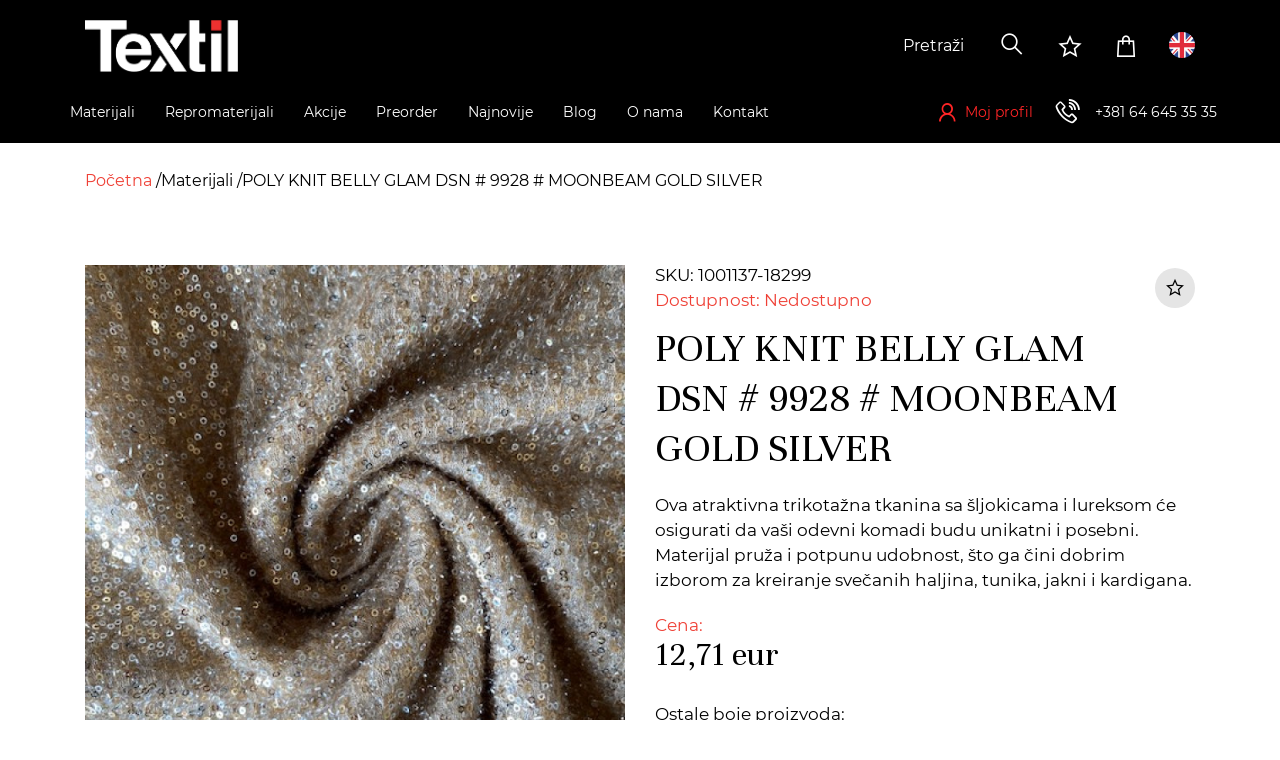

--- FILE ---
content_type: text/html; charset=UTF-8
request_url: https://www.textilue.rs/materijal/poly-knit-belly-glam-dsn-9928-moonbeam-gold-silver/1001137-18299
body_size: 17776
content:

<!doctype html>
<html lang="sr">
    <head>
        <script>
window.dataLayer = window.dataLayer || [];
</script>
<!-- Google Tag Manager -->
<script>(function(w,d,s,l,i){w[l]=w[l]||[];w[l].push({'gtm.start':
new Date().getTime(),event:'gtm.js'});var f=d.getElementsByTagName(s)[0],
j=d.createElement(s),dl=l!='dataLayer'?'&l='+l:'';j.async=true;j.src=
'https://www.googletagmanager.com/gtm.js?id='+i+dl;f.parentNode.insertBefore(j,f);
})(window,document,'script','dataLayer','GTM-N6LJ2QF');</script>
<!-- End Google Tag Manager -->
                                                                    <meta name="facebook-domain-verification" content="arlg9tzdgilpsssken1wifhz4zennn" />
                     
        
        <meta charset="utf-8">
<meta http-equiv="X-UA-Compatible" content="IE=edge">
<meta name="viewport" content="width=device-width, initial-scale=1.0, maximum-scale=1.0">
<!-- The above 3 meta tags *must* come first in the head; any other head content must come *after* these tags -->

<meta name="csrf-token" content="">

<title>POLY KNIT BELLY GLAM DSN # 9928 # MOONBEAM GOLD SILVER | Textil</title>
<meta name="description" content="Najveći centar za veleprodaju materijala u regionu.">

<!--PREVENT BROWSERS FROM TURNING PLAIN NUMBER INTO LINK "tel:"-->
<meta name="format-detection" content="telephone=no">

<!--iOS compatibile-->
<meta name="apple-mobile-web-app-capable" content="yes">
<meta name="apple-mobile-web-app-title" content="Textil">
<!-- <link rel="apple-touch-icon" href="img/favicon.ico"> -->

<!--Android compatibile-->
<meta name="mobile-web-app-capable" content="yes">
<meta name="aplication-name" content="Textil">
<!-- <link rel="icon" type="icon/png" href="img/favicon.ico"> -->

<!-- Social networks OG/Twitter -->
<meta property="og:url" content="https://www.textilue.rs/materijal/poly-knit-belly-glam-dsn-9928-moonbeam-gold-silver/1001137-18299">
<meta property="og:type" content="product">
<meta property="og:price:curency" content="EUR"><meta property="og:price:amount" content="12,71"><meta property="og:title" content="POLY KNIT BELLY GLAM DSN # 9928 # MOONBEAM GOLD SILVER |  Textil">
<meta property="og:description" content="Najveći centar za veleprodaju materijala u regionu.">
<meta property="og:image" content="/thumbs/l/storage/products/1001137/18299_1.jpg?t=1769996205">
<meta property="og:site_name" content="Textil">
<meta name="twitter:site" content="@Textil">
<meta name="twitter:title" content="POLY KNIT BELLY GLAM DSN # 9928 # MOONBEAM GOLD SILVER |  Textil">
<meta name="twitter:card" content="summary_large_image">
<meta name="twitter:description" content="Najveći centar za veleprodaju materijala u regionu.">
<meta name="twitter:image" content="/theme/img/logo-light.png">

<!-- preload webfonts -->
<link rel="preload" href="https://www.textilue.rs/theme/css/fonts/Montserrat/Montserrat-Regular/Montserrat-Regular.woff2" as="font" type="font/woff2" crossorigin>
<link rel="preload" href="https://www.textilue.rs/theme/css/fonts/Montserrat/Montserrat-Light/Montserrat-Light.woff2" as="font" type="font/woff2" crossorigin>
<link rel="preload" href="https://www.textilue.rs/theme/css/fonts/LineAwesome/la-regular-400.woff2" as="font" type="font/woff2" crossorigin>
<link rel="preload" href="https://www.textilue.rs/theme/css/fonts/LineAwesome/la-brands-400.woff2" as="font" type="font/woff2" crossorigin>
<link rel="preload" href="https://www.textilue.rs/theme/css/fonts/LineAwesome/la-solid-900.woff2" as="font" type="font/woff2" crossorigin>


<!-- favicons -->
<link rel="apple-touch-icon" sizes="57x57" href="https://www.textilue.rs/theme/img/favicons/apple-icon-57x57.png">
<link rel="apple-touch-icon" sizes="60x60" href="https://www.textilue.rs/theme/img/favicons/apple-icon-60x60.png">
<link rel="apple-touch-icon" sizes="72x72" href="https://www.textilue.rs/theme/img/favicons/apple-icon-72x72.png">
<link rel="apple-touch-icon" sizes="76x76" href="https://www.textilue.rs/theme/img/favicons/apple-icon-76x76.png">
<link rel="apple-touch-icon" sizes="114x114" href="https://www.textilue.rs/theme/img/favicons/apple-icon-114x114.png">
<link rel="apple-touch-icon" sizes="120x120" href="https://www.textilue.rs/theme/img/favicons/apple-icon-120x120.png">
<link rel="apple-touch-icon" sizes="144x144" href="https://www.textilue.rs/theme/img/favicons/apple-icon-144x144.png">
<link rel="apple-touch-icon" sizes="152x152" href="https://www.textilue.rs/theme/img/favicons/apple-icon-152x152.png">
<link rel="apple-touch-icon" sizes="180x180" href="https://www.textilue.rs/theme/img/favicons/apple-icon-180x180.png">
<link rel="icon" type="image/png" sizes="192x192"  href="https://www.textilue.rs/theme/img/favicons/android-icon-192x192.png">
<link rel="icon" type="image/png" sizes="32x32" href="https://www.textilue.rs/theme/img/favicons/favicon-32x32.png">
<link rel="icon" type="image/png" sizes="96x96" href="https://www.textilue.rs/theme/img/favicons/favicon-96x96.png">
<link rel="icon" type="image/png" sizes="16x16" href="https://www.textilue.rs/theme/img/favicons/favicon-16x16.png">
<link rel="manifest" href="https://www.textilue.rs/manifest.json">
<meta name="msapplication-TileColor" content="#ffffff">
<meta name="msapplication-TileImage" content="https://www.textilue.rs/theme/img/favicons/ms-icon-144x144.png">
<meta name="theme-color" content="#ffffff">



<!-- Website common style -->


<link rel="stylesheet" type="text/css" href="https://www.textilue.rs/theme/css/toastr.min.css"> 

<link href="https://www.textilue.rs/theme/css/style.css?v=44" rel="stylesheet" type="text/css">


<!--ICON FONT AND CSS FOR PAGE SINGLE PRODUCT (ONLY USED ON THAT PAGE)-->
<link href="https://www.textilue.rs/theme/css/textil-icon-font.css" rel="stylesheet" type="text/css">
<link href="https://www.textilue.rs/theme/css/xzoom.css" rel="stylesheet"  type="text/css" />

<style>

.xzoom-preview {
    border: none;
    background: none;
    box-shadow: none;
}
.xzoom-gallery {
    margin-left: 0;
}

</style>

    </head>

    <body>
        <header>
    <!-- header top start -->
    <div class="header-top">
        <div class="container">
            <div class="wrapper">
                <a href="https://www.textilue.rs" class="header-logo">
                    <img src="https://www.textilue.rs/theme/img/logo-light.png" alt="logo">
                </a>
                <div class="options-wrapper">
                    <form action="" method="get" class="search-form d-flex">
    <div class="form-group">
        <select 
            id="search_products"
            name="search_products"
            class="d-none"
            multiple
        >
                </select>
    </div>
    <button class="search-btn">
        <i class="las la-search" aria-hidden="true"></i>
    </button>
</form>

                    <a href="https://www.textilue.rs/b2b/lista-zelja" class="option-link wishlist-option d-none d-lg-block">
                        <i class="lar la-star" aria-hidden="true"></i>
                    </a>
                    <a href="https://www.textilue.rs/b2b/korpa/prikaz" class="option-link cart-option d-none d-lg-block cart-counter-wrapper">
                        <i class="las la-shopping-bag" aria-hidden="true" data-cart="0"></i>
                    </a>
                                        <a class="option-link language-option" href="/en">
                        <span class="flag-image">
                            <img src="https://www.textilue.rs/theme/img/en-flag.png" alt="en">
                        </span>
                    </a>
                                        <a href="tel: +381646453535" class="option-link phone-link d-lg-none">
                        <i class="las la-phone-volume" aria-hidden="true"></i>
                    </a>
                    <button class="menu-toggler option-link d-lg-none">
                        <i class="las la-bars"></i>
                    </button>
                </div>
            </div>
        </div>
    </div><!-- header top end -->
    <!-- header bottom start -->
    <div class="header-bottom">
        <div class="container">
            <div class="wrapper">
                <button class="close-menu hover d-lg-none">
                    <i class="las la-times"></i>
                </button>
                <!-- header menu start -->
                <nav class="header-menu-wrapper">
                    <ul class="header-menu">
                         
                                                <li class="header-menu-item ">
                            <a href="/materijali" class="header-menu-link">
                                <span class="header-menu-link-text">Materijali</span>
                                                                    <span class="submenu-toggler">
                                        <i class="las la-plus"></i>
                                    </span>
                                    <span class="arrow-down d-none">
                                        <svg aria-hidden="true" focusable="false" data-prefix="fas" data-icon="chevron-up" class="svg-inline--fa fa-chevron-up fa-w-14" role="img" xmlns="http://www.w3.org/2000/svg" viewBox="0 0 448 512"><path fill="currentColor" d="M240.971 130.524l194.343 194.343c9.373 9.373 9.373 24.569 0 33.941l-22.667 22.667c-9.357 9.357-24.522 9.375-33.901.04L224 227.495 69.255 381.516c-9.379 9.335-24.544 9.317-33.901-.04l-22.667-22.667c-9.373-9.373-9.373-24.569 0-33.941L207.03 130.525c9.372-9.373 24.568-9.373 33.941-.001z"></path></svg>
                                    </span>
                                                            </a>
                                                            <div class="submenu-wrapper">
                                                                        <div class="submenu-part">
                                        <ul class="submenu">
                                                                                <li class="header-menu-item">
                                            <a href="/materijali/sport-fitness" class="header-menu-link">
                                                <span class="header-menu-link-text">
                                                    Sport/Fitness
                                                </span>
                                                <span class="submenu-toggler">
                                                    <i class="las la-plus"></i>
                                                </span>
                                            </a>
                                            <ul class="submenu" >
                                                                                                                                            </ul>
                                        </li>
                                                                                <li class="header-menu-item">
                                            <a href="/materijali/rublje-and-sleepwear" class="header-menu-link">
                                                <span class="header-menu-link-text">
                                                    Rublje &amp; Sleepwear
                                                </span>
                                                <span class="submenu-toggler">
                                                    <i class="las la-plus"></i>
                                                </span>
                                            </a>
                                            <ul class="submenu" >
                                                                                                                                            </ul>
                                        </li>
                                                                                <li class="header-menu-item">
                                            <a href="/materijali/male-kolicine" class="header-menu-link">
                                                <span class="header-menu-link-text">
                                                    Male količine
                                                </span>
                                                <span class="submenu-toggler">
                                                    <i class="las la-plus"></i>
                                                </span>
                                            </a>
                                            <ul class="submenu" >
                                                                                                                                            </ul>
                                        </li>
                                                                                <li class="header-menu-item">
                                            <a href="/materijali/trikotazni-materijali" class="header-menu-link">
                                                <span class="header-menu-link-text">
                                                    Trikotažni materijali
                                                </span>
                                                <span class="submenu-toggler">
                                                    <i class="las la-plus"></i>
                                                </span>
                                            </a>
                                            <ul class="submenu" >
                                                                                                <li class="header-menu-item d-none d-lg-block">
                                                    <span class="header-menu-link">
                                                        <span class="header-menu-link-text">
                                                        -
                                                        </span>
                                                    </span>
                                                </li>
                                                                                                                                                <li class="header-menu-item">
                                                    <a href="/materijali/trikotazni-materijali/pletenine" class="header-menu-link">
                                                        <span class="header-menu-link-text">
                                                            Pletenine
                                                        </span>
                                                    </a>
                                                </li>
                                                                                                <li class="header-menu-item">
                                                    <a href="/materijali/trikotazni-materijali/futer" class="header-menu-link">
                                                        <span class="header-menu-link-text">
                                                            Futer
                                                        </span>
                                                    </a>
                                                </li>
                                                                                                <li class="header-menu-item">
                                                    <a href="/materijali/trikotazni-materijali/singl" class="header-menu-link">
                                                        <span class="header-menu-link-text">
                                                            Singl
                                                        </span>
                                                    </a>
                                                </li>
                                                                                                <li class="header-menu-item">
                                                    <a href="/materijali/trikotazni-materijali/interlok" class="header-menu-link">
                                                        <span class="header-menu-link-text">
                                                            Interlok
                                                        </span>
                                                    </a>
                                                </li>
                                                                                                <li class="header-menu-item">
                                                    <a href="/materijali/trikotazni-materijali/rib" class="header-menu-link">
                                                        <span class="header-menu-link-text">
                                                            Rib
                                                        </span>
                                                    </a>
                                                </li>
                                                                                                <li class="header-menu-item">
                                                    <a href="/materijali/trikotazni-materijali/viskoza-pletenina" class="header-menu-link">
                                                        <span class="header-menu-link-text">
                                                            Viskoza pletenina
                                                        </span>
                                                    </a>
                                                </li>
                                                                                                <li class="header-menu-item">
                                                    <a href="/materijali/trikotazni-materijali/poliestarska-trikotaza" class="header-menu-link">
                                                        <span class="header-menu-link-text">
                                                            Poliestarska trikotaža
                                                        </span>
                                                    </a>
                                                </li>
                                                                                                <li class="header-menu-item">
                                                    <a href="/materijali/trikotazni-materijali/polar" class="header-menu-link">
                                                        <span class="header-menu-link-text">
                                                            Polar
                                                        </span>
                                                    </a>
                                                </li>
                                                                                                <li class="header-menu-item">
                                                    <a href="/materijali/trikotazni-materijali/bebi-plis" class="header-menu-link">
                                                        <span class="header-menu-link-text">
                                                            Bebi pliš
                                                        </span>
                                                    </a>
                                                </li>
                                                                                                <li class="header-menu-item">
                                                    <a href="/materijali/trikotazni-materijali/vunene-trikotaze" class="header-menu-link">
                                                        <span class="header-menu-link-text">
                                                            Vunene trikotaže
                                                        </span>
                                                    </a>
                                                </li>
                                                                                                <li class="header-menu-item">
                                                    <a href="/materijali/trikotazni-materijali/zakard-pletenina" class="header-menu-link">
                                                        <span class="header-menu-link-text">
                                                            Žakard pletenina
                                                        </span>
                                                    </a>
                                                </li>
                                                                                                <li class="header-menu-item">
                                                    <a href="/materijali/trikotazni-materijali/plis" class="header-menu-link">
                                                        <span class="header-menu-link-text">
                                                            Pliš
                                                        </span>
                                                    </a>
                                                </li>
                                                                                                <li class="header-menu-item">
                                                    <a href="/materijali/trikotazni-materijali/scuba" class="header-menu-link">
                                                        <span class="header-menu-link-text">
                                                            Scuba
                                                        </span>
                                                    </a>
                                                </li>
                                                                                            </ul>
                                        </li>
                                                                                </ul>
                                    </div>
                                                                        <div class="submenu-part">
                                        <ul class="submenu">
                                                                                <li class="header-menu-item">
                                            <a href="/materijali/materijali-za-svecane-kolekcije" class="header-menu-link">
                                                <span class="header-menu-link-text">
                                                    Materijali za svečane kolekcije
                                                </span>
                                                <span class="submenu-toggler">
                                                    <i class="las la-plus"></i>
                                                </span>
                                            </a>
                                            <ul class="submenu" >
                                                                                                <li class="header-menu-item d-none d-lg-block">
                                                    <span class="header-menu-link">
                                                        <span class="header-menu-link-text">
                                                        -
                                                        </span>
                                                    </span>
                                                </li>
                                                                                                                                                <li class="header-menu-item">
                                                    <a href="/materijali/materijali-za-svecane-kolekcije/trending-materijali" class="header-menu-link">
                                                        <span class="header-menu-link-text">
                                                            Trending materijali
                                                        </span>
                                                    </a>
                                                </li>
                                                                                                <li class="header-menu-item">
                                                    <a href="/materijali/materijali-za-svecane-kolekcije/saten" class="header-menu-link">
                                                        <span class="header-menu-link-text">
                                                            Saten
                                                        </span>
                                                    </a>
                                                </li>
                                                                                                <li class="header-menu-item">
                                                    <a href="/materijali/materijali-za-svecane-kolekcije/svila" class="header-menu-link">
                                                        <span class="header-menu-link-text">
                                                            Svila
                                                        </span>
                                                    </a>
                                                </li>
                                                                                                <li class="header-menu-item">
                                                    <a href="/materijali/materijali-za-svecane-kolekcije/til" class="header-menu-link">
                                                        <span class="header-menu-link-text">
                                                            Til
                                                        </span>
                                                    </a>
                                                </li>
                                                                                                <li class="header-menu-item">
                                                    <a href="/materijali/materijali-za-svecane-kolekcije/cipka" class="header-menu-link">
                                                        <span class="header-menu-link-text">
                                                            Čipka
                                                        </span>
                                                    </a>
                                                </li>
                                                                                                <li class="header-menu-item">
                                                    <a href="/materijali/materijali-za-svecane-kolekcije/sljokice" class="header-menu-link">
                                                        <span class="header-menu-link-text">
                                                            Šljokice
                                                        </span>
                                                    </a>
                                                </li>
                                                                                                <li class="header-menu-item">
                                                    <a href="/materijali/materijali-za-svecane-kolekcije/svecane-trikotaze" class="header-menu-link">
                                                        <span class="header-menu-link-text">
                                                            Svečane trikotaže
                                                        </span>
                                                    </a>
                                                </li>
                                                                                            </ul>
                                        </li>
                                                                                <li class="header-menu-item">
                                            <a href="/materijali/stofovi" class="header-menu-link">
                                                <span class="header-menu-link-text">
                                                    Štofovi
                                                </span>
                                                <span class="submenu-toggler">
                                                    <i class="las la-plus"></i>
                                                </span>
                                            </a>
                                            <ul class="submenu" >
                                                                                                <li class="header-menu-item d-none d-lg-block">
                                                    <span class="header-menu-link">
                                                        <span class="header-menu-link-text">
                                                        -
                                                        </span>
                                                    </span>
                                                </li>
                                                                                                                                                <li class="header-menu-item">
                                                    <a href="/materijali/stofovi/stof" class="header-menu-link">
                                                        <span class="header-menu-link-text">
                                                            Štof
                                                        </span>
                                                    </a>
                                                </li>
                                                                                                <li class="header-menu-item">
                                                    <a href="/materijali/stofovi/ponte-roma" class="header-menu-link">
                                                        <span class="header-menu-link-text">
                                                            Ponte Roma
                                                        </span>
                                                    </a>
                                                </li>
                                                                                                <li class="header-menu-item">
                                                    <a href="/materijali/stofovi/zakard-tkanina" class="header-menu-link">
                                                        <span class="header-menu-link-text">
                                                            Žakard tkanina
                                                        </span>
                                                    </a>
                                                </li>
                                                                                            </ul>
                                        </li>
                                                                                <li class="header-menu-item">
                                            <a href="/materijali/kosuljarci" class="header-menu-link">
                                                <span class="header-menu-link-text">
                                                    Košuljarci
                                                </span>
                                                <span class="submenu-toggler">
                                                    <i class="las la-plus"></i>
                                                </span>
                                            </a>
                                            <ul class="submenu" >
                                                                                                <li class="header-menu-item d-none d-lg-block">
                                                    <span class="header-menu-link">
                                                        <span class="header-menu-link-text">
                                                        -
                                                        </span>
                                                    </span>
                                                </li>
                                                                                                                                                <li class="header-menu-item">
                                                    <a href="/materijali/kosuljarci/viskozni-kosuljarac" class="header-menu-link">
                                                        <span class="header-menu-link-text">
                                                            Viskozni košuljarac
                                                        </span>
                                                    </a>
                                                </li>
                                                                                                <li class="header-menu-item">
                                                    <a href="/materijali/kosuljarci/sinteticki-kosuljarac" class="header-menu-link">
                                                        <span class="header-menu-link-text">
                                                            Sintetički košuljarac
                                                        </span>
                                                    </a>
                                                </li>
                                                                                                <li class="header-menu-item">
                                                    <a href="/materijali/kosuljarci/pamucni-kosuljarac" class="header-menu-link">
                                                        <span class="header-menu-link-text">
                                                            Pamučni košuljarac
                                                        </span>
                                                    </a>
                                                </li>
                                                                                            </ul>
                                        </li>
                                                                                </ul>
                                    </div>
                                                                        <div class="submenu-part">
                                        <ul class="submenu">
                                                                                <li class="header-menu-item">
                                            <a href="/materijali/materijali-za-jakne-i-kapute" class="header-menu-link">
                                                <span class="header-menu-link-text">
                                                    Materijali za jakne i kapute
                                                </span>
                                                <span class="submenu-toggler">
                                                    <i class="las la-plus"></i>
                                                </span>
                                            </a>
                                            <ul class="submenu" >
                                                                                                <li class="header-menu-item d-none d-lg-block">
                                                    <span class="header-menu-link">
                                                        <span class="header-menu-link-text">
                                                        -
                                                        </span>
                                                    </span>
                                                </li>
                                                                                                                                                <li class="header-menu-item">
                                                    <a href="/materijali/materijali-za-jakne-i-kapute/suskavac" class="header-menu-link">
                                                        <span class="header-menu-link-text">
                                                            Šuškavac
                                                        </span>
                                                    </a>
                                                </li>
                                                                                                <li class="header-menu-item">
                                                    <a href="/materijali/materijali-za-jakne-i-kapute/velur" class="header-menu-link">
                                                        <span class="header-menu-link-text">
                                                            Velur
                                                        </span>
                                                    </a>
                                                </li>
                                                                                                <li class="header-menu-item">
                                                    <a href="/materijali/materijali-za-jakne-i-kapute/bukle" class="header-menu-link">
                                                        <span class="header-menu-link-text">
                                                            Bukle
                                                        </span>
                                                    </a>
                                                </li>
                                                                                                <li class="header-menu-item">
                                                    <a href="/materijali/materijali-za-jakne-i-kapute/tvid" class="header-menu-link">
                                                        <span class="header-menu-link-text">
                                                            Tvid
                                                        </span>
                                                    </a>
                                                </li>
                                                                                                <li class="header-menu-item">
                                                    <a href="/materijali/materijali-za-jakne-i-kapute/vestacka-krzna" class="header-menu-link">
                                                        <span class="header-menu-link-text">
                                                            Veštačka krzna
                                                        </span>
                                                    </a>
                                                </li>
                                                                                            </ul>
                                        </li>
                                                                                <li class="header-menu-item">
                                            <a href="/materijali/casual" class="header-menu-link">
                                                <span class="header-menu-link-text">
                                                    Casual
                                                </span>
                                                <span class="submenu-toggler">
                                                    <i class="las la-plus"></i>
                                                </span>
                                            </a>
                                            <ul class="submenu" >
                                                                                                <li class="header-menu-item d-none d-lg-block">
                                                    <span class="header-menu-link">
                                                        <span class="header-menu-link-text">
                                                        -
                                                        </span>
                                                    </span>
                                                </li>
                                                                                                                                                <li class="header-menu-item">
                                                    <a href="/materijali/casual/eko-koza" class="header-menu-link">
                                                        <span class="header-menu-link-text">
                                                            Eko koža
                                                        </span>
                                                    </a>
                                                </li>
                                                                                                <li class="header-menu-item">
                                                    <a href="/materijali/casual/keper" class="header-menu-link">
                                                        <span class="header-menu-link-text">
                                                            Keper
                                                        </span>
                                                    </a>
                                                </li>
                                                                                                <li class="header-menu-item">
                                                    <a href="/materijali/casual/teksas" class="header-menu-link">
                                                        <span class="header-menu-link-text">
                                                            Teksas
                                                        </span>
                                                    </a>
                                                </li>
                                                                                                <li class="header-menu-item">
                                                    <a href="/materijali/casual/somot" class="header-menu-link">
                                                        <span class="header-menu-link-text">
                                                            Somot
                                                        </span>
                                                    </a>
                                                </li>
                                                                                                <li class="header-menu-item">
                                                    <a href="/materijali/casual/lan" class="header-menu-link">
                                                        <span class="header-menu-link-text">
                                                            Lan
                                                        </span>
                                                    </a>
                                                </li>
                                                                                            </ul>
                                        </li>
                                                                                </ul>
                                    </div>
                                                                        <div class="submenu-part">
                                        <ul class="submenu">
                                                                                <li class="header-menu-item">
                                            <a href="/materijali/odrzivi-materijali" class="header-menu-link">
                                                <span class="header-menu-link-text">
                                                    Održivi materijali
                                                </span>
                                                <span class="submenu-toggler">
                                                    <i class="las la-plus"></i>
                                                </span>
                                            </a>
                                            <ul class="submenu" >
                                                                                                <li class="header-menu-item d-none d-lg-block">
                                                    <span class="header-menu-link">
                                                        <span class="header-menu-link-text">
                                                        -
                                                        </span>
                                                    </span>
                                                </li>
                                                                                                                                                <li class="header-menu-item">
                                                    <a href="/materijali/odrzivi-materijali/tencel" class="header-menu-link">
                                                        <span class="header-menu-link-text">
                                                            Tencel
                                                        </span>
                                                    </a>
                                                </li>
                                                                                                <li class="header-menu-item">
                                                    <a href="/materijali/odrzivi-materijali/organski-pamuk" class="header-menu-link">
                                                        <span class="header-menu-link-text">
                                                            Organski pamuk
                                                        </span>
                                                    </a>
                                                </li>
                                                                                                <li class="header-menu-item">
                                                    <a href="/materijali/odrzivi-materijali/lan" class="header-menu-link">
                                                        <span class="header-menu-link-text">
                                                            Lan
                                                        </span>
                                                    </a>
                                                </li>
                                                                                            </ul>
                                        </li>
                                                                                <li class="header-menu-item">
                                            <a href="/materijali/materijali-za-uniforme" class="header-menu-link">
                                                <span class="header-menu-link-text">
                                                    Materijali za uniforme
                                                </span>
                                                <span class="submenu-toggler">
                                                    <i class="las la-plus"></i>
                                                </span>
                                            </a>
                                            <ul class="submenu" >
                                                                                                <li class="header-menu-item d-none d-lg-block">
                                                    <span class="header-menu-link">
                                                        <span class="header-menu-link-text">
                                                        -
                                                        </span>
                                                    </span>
                                                </li>
                                                                                                                                                <li class="header-menu-item">
                                                    <a href="/materijali/materijali-za-uniforme/materijali-za-medicinske-uniforme" class="header-menu-link">
                                                        <span class="header-menu-link-text">
                                                            Materijali za medicinske uniforme
                                                        </span>
                                                    </a>
                                                </li>
                                                                                            </ul>
                                        </li>
                                                                                </ul>
                                    </div>
                                                                    </div>
                                                    </li>
                         
                                                <li class="header-menu-item filters d-lg-none">
                            <a class="header-menu-link">
                                Filteri                                <span class="filters-icon">
                                    <i class="las la-filter"></i>
                                </span>
                            </a>
                        </li>
                                                <li class="header-menu-item ">
                            <a href="/repromaterijali" class="header-menu-link">
                                <span class="header-menu-link-text">Repromaterijali</span>
                                                                    <span class="submenu-toggler">
                                        <i class="las la-plus"></i>
                                    </span>
                                    <span class="arrow-down d-none">
                                        <svg aria-hidden="true" focusable="false" data-prefix="fas" data-icon="chevron-up" class="svg-inline--fa fa-chevron-up fa-w-14" role="img" xmlns="http://www.w3.org/2000/svg" viewBox="0 0 448 512"><path fill="currentColor" d="M240.971 130.524l194.343 194.343c9.373 9.373 9.373 24.569 0 33.941l-22.667 22.667c-9.357 9.357-24.522 9.375-33.901.04L224 227.495 69.255 381.516c-9.379 9.335-24.544 9.317-33.901-.04l-22.667-22.667c-9.373-9.373-9.373-24.569 0-33.941L207.03 130.525c9.372-9.373 24.568-9.373 33.941-.001z"></path></svg>
                                    </span>
                                                            </a>
                                                            <div class="submenu-wrapper d-md-none">
                                    <ul class="submenu" style="margin-top:0px !important">
                                                                                    <li class="header-menu-item">
                                                <a href="/repromaterijali/lepljivo-platno" class="header-menu-link">
                                                    <span class="header-menu-link-text">
                                                        Lepljivo platno
                                                    </span>
                                                </a>
                                            </li>
                                                                                    <li class="header-menu-item">
                                                <a href="/repromaterijali/postava" class="header-menu-link">
                                                    <span class="header-menu-link-text">
                                                        Postava
                                                    </span>
                                                </a>
                                            </li>
                                                                                    <li class="header-menu-item">
                                                <a href="/repromaterijali/rajsferslus" class="header-menu-link">
                                                    <span class="header-menu-link-text">
                                                        Rajsferšlus
                                                    </span>
                                                </a>
                                            </li>
                                                                                    <li class="header-menu-item">
                                                <a href="/repromaterijali/konac" class="header-menu-link">
                                                    <span class="header-menu-link-text">
                                                        Konac
                                                    </span>
                                                </a>
                                            </li>
                                                                                    <li class="header-menu-item">
                                                <a href="/repromaterijali/render" class="header-menu-link">
                                                    <span class="header-menu-link-text">
                                                        Render
                                                    </span>
                                                </a>
                                            </li>
                                                                                    <li class="header-menu-item">
                                                <a href="/repromaterijali/kragne" class="header-menu-link">
                                                    <span class="header-menu-link-text">
                                                        Kragne
                                                    </span>
                                                </a>
                                            </li>
                                                                                    <li class="header-menu-item">
                                                <a href="/repromaterijali/lajsne" class="header-menu-link">
                                                    <span class="header-menu-link-text">
                                                        Lajsne
                                                    </span>
                                                </a>
                                            </li>
                                                                                    <li class="header-menu-item">
                                                <a href="/repromaterijali/trake" class="header-menu-link">
                                                    <span class="header-menu-link-text">
                                                        Trake
                                                    </span>
                                                </a>
                                            </li>
                                                                                    <li class="header-menu-item">
                                                <a href="/repromaterijali/sifon-damast" class="header-menu-link">
                                                    <span class="header-menu-link-text">
                                                        Šifon, Damast
                                                    </span>
                                                </a>
                                            </li>
                                                                                    <li class="header-menu-item">
                                                <a href="/repromaterijali/aplikacije" class="header-menu-link">
                                                    <span class="header-menu-link-text">
                                                        Aplikacije
                                                    </span>
                                                </a>
                                            </li>
                                                                            </ul>
                                </div>
                                <div class="submenu-wrapper d-none-md">
                                    <ul class="submenu" style="margin-top:0px !important">
                                        <li class="header-menu-item">
                                            <ul class="submenu">
                                                                                                    <li class="header-menu-item">
                                                        <a href="/repromaterijali/lepljivo-platno" class="header-menu-link">
                                                            <span class="header-menu-link-text">
                                                                Lepljivo platno
                                                            </span>
                                                        </a>
                                                    </li>
                                                                                                    <li class="header-menu-item">
                                                        <a href="/repromaterijali/postava" class="header-menu-link">
                                                            <span class="header-menu-link-text">
                                                                Postava
                                                            </span>
                                                        </a>
                                                    </li>
                                                                                                    <li class="header-menu-item">
                                                        <a href="/repromaterijali/rajsferslus" class="header-menu-link">
                                                            <span class="header-menu-link-text">
                                                                Rajsferšlus
                                                            </span>
                                                        </a>
                                                    </li>
                                                                                                    <li class="header-menu-item">
                                                        <a href="/repromaterijali/konac" class="header-menu-link">
                                                            <span class="header-menu-link-text">
                                                                Konac
                                                            </span>
                                                        </a>
                                                    </li>
                                                                                                    <li class="header-menu-item">
                                                        <a href="/repromaterijali/render" class="header-menu-link">
                                                            <span class="header-menu-link-text">
                                                                Render
                                                            </span>
                                                        </a>
                                                    </li>
                                                                                                    <li class="header-menu-item">
                                                        <a href="/repromaterijali/kragne" class="header-menu-link">
                                                            <span class="header-menu-link-text">
                                                                Kragne
                                                            </span>
                                                        </a>
                                                    </li>
                                                                                                    <li class="header-menu-item">
                                                        <a href="/repromaterijali/lajsne" class="header-menu-link">
                                                            <span class="header-menu-link-text">
                                                                Lajsne
                                                            </span>
                                                        </a>
                                                    </li>
                                                                                                    <li class="header-menu-item">
                                                        <a href="/repromaterijali/trake" class="header-menu-link">
                                                            <span class="header-menu-link-text">
                                                                Trake
                                                            </span>
                                                        </a>
                                                    </li>
                                                                                                    <li class="header-menu-item">
                                                        <a href="/repromaterijali/sifon-damast" class="header-menu-link">
                                                            <span class="header-menu-link-text">
                                                                Šifon, Damast
                                                            </span>
                                                        </a>
                                                    </li>
                                                                                                    <li class="header-menu-item">
                                                        <a href="/repromaterijali/aplikacije" class="header-menu-link">
                                                            <span class="header-menu-link-text">
                                                                Aplikacije
                                                            </span>
                                                        </a>
                                                    </li>
                                                                                            </ul>
                                        </li>
                                    </ul>
                                </div>
                                                    </li>
                         
                                                <li class="header-menu-item ">
                            <a href="/akcije" class="header-menu-link">
                                <span class="header-menu-link-text">Akcije</span>
                                                                    <span class="submenu-toggler">
                                        <i class="las la-plus"></i>
                                    </span>
                                    <span class="arrow-down d-none">
                                        <svg aria-hidden="true" focusable="false" data-prefix="fas" data-icon="chevron-up" class="svg-inline--fa fa-chevron-up fa-w-14" role="img" xmlns="http://www.w3.org/2000/svg" viewBox="0 0 448 512"><path fill="currentColor" d="M240.971 130.524l194.343 194.343c9.373 9.373 9.373 24.569 0 33.941l-22.667 22.667c-9.357 9.357-24.522 9.375-33.901.04L224 227.495 69.255 381.516c-9.379 9.335-24.544 9.317-33.901-.04l-22.667-22.667c-9.373-9.373-9.373-24.569 0-33.941L207.03 130.525c9.372-9.373 24.568-9.373 33.941-.001z"></path></svg>
                                    </span>
                                                            </a>
                                                            <div class="submenu-wrapper d-md-none">
                                    <ul class="submenu" style="margin-top:0px !important">
                                                                                    <li class="header-menu-item">
                                                <a href="/akcije/rasprodaja" class="header-menu-link">
                                                    <span class="header-menu-link-text">
                                                        Rasprodaja
                                                    </span>
                                                </a>
                                            </li>
                                                                                    <li class="header-menu-item">
                                                <a href="/akcije/uvek-niska-cena" class="header-menu-link">
                                                    <span class="header-menu-link-text">
                                                        Uvek niska cena
                                                    </span>
                                                </a>
                                            </li>
                                                                                    <li class="header-menu-item">
                                                <a href="/akcije/do-isteka-zaliha" class="header-menu-link">
                                                    <span class="header-menu-link-text">
                                                        Do isteka zaliha
                                                    </span>
                                                </a>
                                            </li>
                                                                            </ul>
                                </div>
                                <div class="submenu-wrapper d-none-md">
                                    <ul class="submenu" style="margin-top:0px !important">
                                        <li class="header-menu-item">
                                            <ul class="submenu">
                                                                                                    <li class="header-menu-item">
                                                        <a href="/akcije/rasprodaja" class="header-menu-link">
                                                            <span class="header-menu-link-text">
                                                                Rasprodaja
                                                            </span>
                                                        </a>
                                                    </li>
                                                                                                    <li class="header-menu-item">
                                                        <a href="/akcije/uvek-niska-cena" class="header-menu-link">
                                                            <span class="header-menu-link-text">
                                                                Uvek niska cena
                                                            </span>
                                                        </a>
                                                    </li>
                                                                                                    <li class="header-menu-item">
                                                        <a href="/akcije/do-isteka-zaliha" class="header-menu-link">
                                                            <span class="header-menu-link-text">
                                                                Do isteka zaliha
                                                            </span>
                                                        </a>
                                                    </li>
                                                                                            </ul>
                                        </li>
                                    </ul>
                                </div>
                                                    </li>
                         
                                                <li class="header-menu-item ">
                            <a href="/preorder" class="header-menu-link">
                                <span class="header-menu-link-text">Preorder</span>
                                                            </a>
                                                    </li>
                         
                                                <li class="header-menu-item ">
                            <a href="/najnovije" class="header-menu-link">
                                <span class="header-menu-link-text">Najnovije</span>
                                                            </a>
                                                    </li>
                         
                                                <li class="header-menu-item ">
                            <a href="https://www.textilue.rs/blog" class="header-menu-link">
                                <span class="header-menu-link-text">Blog</span>
                                                            </a>
                                                    </li>
                         
                                                <li class="header-menu-item ">
                            <a href="/o-nama" class="header-menu-link">
                                <span class="header-menu-link-text">O nama</span>
                                                            </a>
                                                    </li>
                         
                                                <li class="header-menu-item ">
                            <a href="/kontakt" class="header-menu-link">
                                <span class="header-menu-link-text">Kontakt</span>
                                                            </a>
                                                    </li>
                                            </ul>
                </nav><!-- header menu end -->
                <div class="header-bottom-links">

                    


                    <div class="header-bottom-link profile">
                        <a href="https://www.textilue.rs/b2b/profil" class="link" id="my-panel">
                            <span class="header-bottom-link-image">
                                <i class="las la-user text-danger" aria-hidden="true"></i>
                            </span>
                            <span class="header-bottom-link-text">
                                Moj profil                            </span>
                        </a>
                        <div class="profile-window d-lg-block d-none" id="my-panel-content">
                            <!-- za neulogovanog korisnika -->
                            <p>
                                Registrujte se kako biste ostvarili mogućnost za kupovinu                            </p>
                            <div class="links-wrapper">
                                <a href="https://www.textilue.rs/b2b/registracija">
                                    Kreiraj nalog                                </a>
                                <a href="https://www.textilue.rs/b2b/prijava">
                                    Prijava                                </a>
                            </div>
                            <!-- za neulogovanog korisnika -->
                        </div>
                        
                    </div>
                    <a href="https://www.textilue.rs/b2b/lista-zelja" class="header-bottom-link d-lg-none">
                        <span class="header-bottom-link-image">
                            <i class="lar la-star" aria-hidden="true"></i>
                        </span>
                        <span class="header-bottom-link-text">
                            Lista želja                        </span>
                    </a>
                    <a href="https://www.textilue.rs/b2b/korpa/prikaz" class="header-bottom-link d-lg-none">
                        <span class="header-bottom-link-image">
                            <i class="las la-shopping-bag" aria-hidden="true"></i>
                        </span>
                        <span class="header-bottom-link-text cart-counter-wrapper">
                            Korpa                        </span>
                    </a>
                    <a href="tel: +381 64 645 35 35" class="header-bottom-link d-none d-lg-flex">
                        <span class="header-bottom-link-image">
                            <i class="las la-phone-volume" aria-hidden="true"></i>
                        </span>
                        <span class="header-bottom-link-text">
                            +381 64 645 35 35
                        </span>
                    </a>
                </div>
            </div>
        </div>
    </div><!-- header bottom end -->
   
</header>


        <main>
            
<div class="breadcrumbs">
    <div class="container">
        <div class="breadcrumbs-wrapper">
            <a href="https://www.textilue.rs" class="breadcrumb-link" style="margin-inline-start: 0">
                Početna            </a>
                        <a href="/materijali" class="breadcrumb-link">
                Materijali
            </a>
                        <a href="" class="breadcrumb-link" style="pointer-events: none;">
                POLY KNIT BELLY GLAM DSN # 9928 # MOONBEAM GOLD SILVER
            </a>
        </div>
    </div>
</div><!-- breadcrumbs end -->
            
            <section class="single-product-wrapper single-product" id="single-product"
    data-event="product_view"
    data-product-id="1001137-18299"
    data-product-name="POLY KNIT BELLY GLAM DSN # 9928 # MOONBEAM GOLD SILVER"
    data-product-price="12.710000"
    data-product-category="POLIESTARSKA TRIKOTAZA"
>
    <div class="container">
        <!-- section header start -->
        <div class="section-header">
           <div class="slider-wrapper">
            <!-- slider ide ovde -->
            <div class="swiper-container top-slider">
                <div class="swiper-wrapper">
                                        <figure class="swiper-slide img-placeholder">
                        <div class="swiper-zoom-container xzoom-container">
                            <img
                                class="xzoom"
                                id="main-image-0"
                                src="/thumbs/l/storage/products/1001137/18299_1.jpg?t=1769996205"
                                xoriginal="/thumbs/l/storage/products/1001137/18299_1.jpg?t=1769996205"
                                alt="1001137-18299"
                            />
                        </div>
                    </figure>
                                        <figure class="swiper-slide img-placeholder">
                        <div class="swiper-zoom-container xzoom-container">
                            <img
                                class="xzoom"
                                id="main-image-1"
                                src="/thumbs/l/storage/products/1001137/18299_2.jpg?t=1769996205"
                                xoriginal="/thumbs/l/storage/products/1001137/18299_2.jpg?t=1769996205"
                                alt="1001137-18299"
                            />
                        </div>
                    </figure>
                                        <figure class="swiper-slide img-placeholder">
                        <div class="swiper-zoom-container xzoom-container">
                            <img
                                class="xzoom"
                                id="main-image-2"
                                src="/thumbs/l/storage/products/1001137/18299_3.jpg?t=1769996205"
                                xoriginal="/thumbs/l/storage/products/1001137/18299_3.jpg?t=1769996205"
                                alt="1001137-18299"
                            />
                        </div>
                    </figure>
                                        <figure class="swiper-slide img-placeholder">
                        <div class="swiper-zoom-container xzoom-container">
                            <img
                                class="xzoom"
                                id="main-image-3"
                                src="/thumbs/l/storage/products/1001137/18299_4.jpg?t=1769996205"
                                xoriginal="/thumbs/l/storage/products/1001137/18299_4.jpg?t=1769996205"
                                alt="1001137-18299"
                            />
                        </div>
                    </figure>
                                    </div>
            </div>
            <div class="swiper-container thumbs-slider">
                <div class="swiper-button-prev"></div>
                <div class="swiper-button-next"></div>
                <div class="swiper-wrapper">
                                            <figure class="swiper-slide img-placeholder">
                            <img
                                class="xzoom-gallery"
                                src="/thumbs/xs/storage/products/1001137/18299_1.jpg?t=1769996205"
                                xpreview="/thumbs/l/storage/products/1001137/18299_1.jpg?t=1769996205">
                        </figure>
                                            <figure class="swiper-slide img-placeholder">
                            <img
                                class="xzoom-gallery"
                                src="/thumbs/xs/storage/products/1001137/18299_2.jpg?t=1769996205"
                                xpreview="/thumbs/l/storage/products/1001137/18299_2.jpg?t=1769996205">
                        </figure>
                                            <figure class="swiper-slide img-placeholder">
                            <img
                                class="xzoom-gallery"
                                src="/thumbs/xs/storage/products/1001137/18299_3.jpg?t=1769996205"
                                xpreview="/thumbs/l/storage/products/1001137/18299_3.jpg?t=1769996205">
                        </figure>
                                            <figure class="swiper-slide img-placeholder">
                            <img
                                class="xzoom-gallery"
                                src="/thumbs/xs/storage/products/1001137/18299_4.jpg?t=1769996205"
                                xpreview="/thumbs/l/storage/products/1001137/18299_4.jpg?t=1769996205">
                        </figure>
                                    </div>
            </div>
           </div>
           <!-- single product actions -->
           <div class="info-actions-wrapper">
                <div class="product-info">
                    <div class="pretitle-info">
                        <div class="sku-availability-wrapper">
                            <p class="sku">SKU: 1001137-18299</p>
                            <p class="availability">
                                Dostupnost: Nedostupno
                            </p>
                        </div>
                        <button class="add-to-wishlist" data-product-id="1001137-18299">
                            <i class="lar la-star"></i>
                        </button>
                    </div>
                    <h1 class="title">
                        POLY KNIT BELLY GLAM DSN # 9928 # MOONBEAM GOLD SILVER
                    </h1>
                    <div class="description">
                        <p>
                            Ova atraktivna trikotažna tkanina sa šljokicama i lureksom će osigurati da vaši odevni komadi budu unikatni i posebni. Materijal pruža  i potpunu udobnost, što ga čini dobrim izborom za kreiranje svečanih haljina, tunika, jakni i kardigana.
                        </p>
                    </div>
                    <p class="price">
                        Cena:
                        <del>
                        <span class="price-amount product-off-discount-price-amount text-muted" data-product="1001137-18299">
                            <span>
                                                            </span><span class="product-currency  d-none " data-product="1001137-18299">
                                eur
                            </span>
                        </span>
                        </del>
                        <span class="price-amount">
                            <span class="product-price-amount" data-product="1001137-18299">
                                12,71
                            </span>
                            <span>eur</span>
                        </span>
                    </p>
                                    </div>
                <div class="product-actions">
                    <div class="available-wrapper">
                                                                                                                    </div>
                    
                    <div class="other-variations">
    <p>Ostale boje proizvoda:</p>
    <div class="other-variations-wrapper">
                    <a href="/materijal/poly-knit-belly-glam-dsn-9928-black-gold-silver/1001137-18298" class="other-variation ">
                <img src="/thumbs/xs/storage/products/1001137/18298_1.jpg?t=1769996205" alt="image">
            </a>
                    </div>
</div>

                </div>
           </div>
        </div><!-- section header end -->
        <!-- section footer start -->
        <div class="section-footer">
            <!-- left part start -->
            <div class="left-part">
                <h6>Sastav <span class="text-secondary">- 100%Poliester+Sljokice</span></h6>
                <div class="specs-wrapper">
                    
                    <!-- spec start -->
                    <div class="spec">
                        <p class="spec-name">
                            JM:
                        </p>
                        <p class="spec-value">
                            M
                        </p>
                    </div><!-- spec end -->
                    <!-- spec start -->
                    <div class="spec">
                        <p class="spec-name">
                            Gramaža:
                        </p>
                        <p class="spec-value">
                            210 g/m<sup>2</sup>
                        </p>
                    </div><!-- spec end -->
                    <!-- spec start -->
                    <div class="spec">
                        <p class="spec-name">
                            Širina:
                        </p>
                        <p class="spec-value">
                            150 cm
                        </p>
                    </div><!-- spec end -->
                    <!-- spec start -->
                    <div class="spec">
                        <p class="spec-name">
                            Održavanje:
                        </p>
                        <p class="spec-value textil-font">
                               W  8  Z  m  C                         </p>
                    </div><!-- spec end -->
                    <!-- spec start -->
                    <div class="spec">
                        <p class="spec-name">
                            Boja:
                        </p>
                        <p class="spec-value">
                            DSN # 9928 # MOONBEAM GOLD SILVER
                        </p>
                    </div><!-- spec end -->
                    <!-- spec start -->
                    <div class="spec">
                        <p class="spec-name">
                            Dezen:
                        </p>
                        <p class="spec-value">
                            OTHER
                        </p>
                    </div><!-- spec end -->
                    <!-- spec start -->
                    <div class="spec">
                        <p class="spec-name">
                            Reorderable:
                        </p>
                        <p class="spec-value">
                             Ne                         </p>
                    </div><!-- spec end -->
                    <!-- spec start -->
                    <div class="spec">
                        <p class="spec-name">
                            Bazni artikal:
                        </p>
                        <p class="spec-value">
                             Ne                         </p>
                    </div><!-- spec end -->
                    <!-- spec start -->
                    <div class="spec">
                        <p class="spec-name">
                            Novi artikal:
                        </p>
                        <p class="spec-value">
                             Ne                         </p>
                    </div><!-- spec end -->
                    <!-- spec start -->
                    <div class="spec">
                        <p class="spec-name">
                            Zemlja porekla:
                        </p>
                        <p class="spec-value">
                            KINA
                        </p>
                    </div><!-- spec end -->
                    <!-- spec start -->
                    <div class="spec">
                        <p class="spec-name">
                            Atest:
                        </p>
                                                <p class="spec-value">
                            <a href="https://www.textilue.rs/storage/files/64248_atest-1_1001137-01-poly-knit-belly-glam-ki-31ac13-2024-1108-12-23.jpg" download>
                                Preuzmi                            </a>
                        </p>
                                            </div><!-- spec end -->
                </div>
            </div><!-- left part end -->
            <!-- right part start -->
            <div class="right-part">
                                <div class="other-variations">
    <p>Ostale boje proizvoda:</p>
    <div class="other-variations-wrapper">
                    <a href="/materijal/poly-knit-belly-glam-dsn-9928-black-gold-silver/1001137-18298" class="other-variation ">
                <img src="/thumbs/xs/storage/products/1001137/18298_1.jpg?t=1769996205" alt="image">
            </a>
                    </div>
</div>
                <div class="tags-wrapper">
                    <span>Tagovi:</span>
                                            <a class="tag" style="margin-inline-end: 0"
                        href="https://www.textilue.rs/materijali-za-jakne/3021/tag">materijali za jakne, </a>
                                            <a class="tag" style="margin-inline-end: 0"
                        href="https://www.textilue.rs/materijali-za-tunike/3003/tag">materijali za tunike, </a>
                                            <a class="tag" style="margin-inline-end: 0"
                        href="https://www.textilue.rs/svecana-trikotaza/3644/tag">Svecana trikotaza</a>
                                    </div>
            </div><!-- right part end -->
        </div><!-- section footer end -->
    </div>
</section><!-- single product section end -->
<!-- items section start -->
<section class="items-section products-page">
    <div class="container">
        <h2 class="new-section-title text-left">
            Kombinuj sa        </h2>
        <p class="section-desc">
            Materijalima po nameni i boji        </p>
        <div class="items-wrapper">
                            <article class="item"
    data-event="products_view"
    data-product-id="020060248-16403"
    data-product-name="BUKLE S KNIT BRUSH DSN # CHECKS # GREEN"
    data-product-price="7.270000"
    data-product-category="POLIESTARSKI BUKLE"
>
    <a href="/materijal/bukle-s-knit-brush-dsn-checks-green/020060248-16403" class="item-link">
        <figure class="item-image img-placeholder">
            <picture>
                <source 
                    type="image/webp"
                    
                    srcset="/thumbs/m/storage/products/020060248/16403_1.jpg?t=1769995659"
                >
                <img 
                    alt="" 
                    title="BUKLE S KNIT BRUSH DSN # CHECKS # GREEN"
                    data-defer-src=""
                    loading="lazy"
                    src="/thumbs/m/storage/products/020060248/16403_1.jpg?t=1769995659"
                >
            </picture>
        </figure>
        <div class="item-content">
            <button class="add-to-wishlist" data-product-id="020060248-16403">
                <i class="lar la-star"></i>
            </button>    
            <p class="label">
                 

                
                                &nbsp;    
            </p>
            <p class="title" title="BUKLE S KNIT BRUSH DSN # CHECKS # GREEN"
                style="overflow: hidden; line-height: 21px;max-height: 43px;"
            >
                BUKLE S KNIT BRUSH DSN # CHECKS # GREEN
            </p>
            <div class="price-wrapper">
                <p class="price">
                    <span class="product-price-amount" data-product="020060248-16403">7,27</span>
                    <span>eur</span>
                    <del>
                        <span class="product-off-discount-price-amount" data-product="020060248-16403">
                                                    </span>
                        <span class="product-currency  d-none " data-product="020060248-16403">
                            eur
                        </span>
                    </del>
                </p>
                <button class="add-to-cart" data-id="020060248-16403">
                    <span class="icon">
                        <i class="las la-shopping-bag"></i>
                    </span>
                    <span>Stavi u korpu</span>
                    <span class="added">Dodato u korpu</span>
                </button>
            </div>
            
        </div>
    </a>
    
</article><!-- item end -->                            <article class="item"
    data-event="products_view"
    data-product-id="020060248-19139"
    data-product-name="BUKLE S KNIT BRUSH DSN # ANIMAL # BEIGE UMBER"
    data-product-price="7.270000"
    data-product-category="POLIESTARSKI BUKLE"
>
    <a href="/materijal/bukle-s-knit-brush-dsn-animal-beige-umber/020060248-19139" class="item-link">
        <figure class="item-image img-placeholder">
            <picture>
                <source 
                    type="image/webp"
                    
                    srcset="/thumbs/m/storage/products/020060248/19139_1.jpg?t=1769995659"
                >
                <img 
                    alt="" 
                    title="BUKLE S KNIT BRUSH DSN # ANIMAL # BEIGE UMBER"
                    data-defer-src=""
                    loading="lazy"
                    src="/thumbs/m/storage/products/020060248/19139_1.jpg?t=1769995659"
                >
            </picture>
        </figure>
        <div class="item-content">
            <button class="add-to-wishlist" data-product-id="020060248-19139">
                <i class="lar la-star"></i>
            </button>    
            <p class="label">
                 

                
                                &nbsp;    
            </p>
            <p class="title" title="BUKLE S KNIT BRUSH DSN # ANIMAL # BEIGE UMBER"
                style="overflow: hidden; line-height: 21px;max-height: 43px;"
            >
                BUKLE S KNIT BRUSH DSN # ANIMAL # BEIGE UMBER
            </p>
            <div class="price-wrapper">
                <p class="price">
                    <span class="product-price-amount" data-product="020060248-19139">7,27</span>
                    <span>eur</span>
                    <del>
                        <span class="product-off-discount-price-amount" data-product="020060248-19139">
                                                    </span>
                        <span class="product-currency  d-none " data-product="020060248-19139">
                            eur
                        </span>
                    </del>
                </p>
                <button class="add-to-cart" data-id="020060248-19139">
                    <span class="icon">
                        <i class="las la-shopping-bag"></i>
                    </span>
                    <span>Stavi u korpu</span>
                    <span class="added">Dodato u korpu</span>
                </button>
            </div>
            
        </div>
    </a>
    
</article><!-- item end -->                            <article class="item"
    data-event="products_view"
    data-product-id="020060248-19196"
    data-product-name="BUKLE S KNIT BRUSH DSN # B ANIMAL # BEIGE BLACK"
    data-product-price="7.270000"
    data-product-category="POLIESTARSKI BUKLE"
>
    <a href="/materijal/bukle-s-knit-brush-dsn-b-animal-beige-black/020060248-19196" class="item-link">
        <figure class="item-image img-placeholder">
            <picture>
                <source 
                    type="image/webp"
                    
                    srcset="/thumbs/m/storage/products/020060248/19196_1.jpg?t=1769995659"
                >
                <img 
                    alt="" 
                    title="BUKLE S KNIT BRUSH DSN # B ANIMAL # BEIGE BLACK"
                    data-defer-src=""
                    loading="lazy"
                    src="/thumbs/m/storage/products/020060248/19196_1.jpg?t=1769995659"
                >
            </picture>
        </figure>
        <div class="item-content">
            <button class="add-to-wishlist" data-product-id="020060248-19196">
                <i class="lar la-star"></i>
            </button>    
            <p class="label">
                 

                
                                &nbsp;    
            </p>
            <p class="title" title="BUKLE S KNIT BRUSH DSN # B ANIMAL # BEIGE BLACK"
                style="overflow: hidden; line-height: 21px;max-height: 43px;"
            >
                BUKLE S KNIT BRUSH DSN # B ANIMAL # BEIGE BLACK
            </p>
            <div class="price-wrapper">
                <p class="price">
                    <span class="product-price-amount" data-product="020060248-19196">7,27</span>
                    <span>eur</span>
                    <del>
                        <span class="product-off-discount-price-amount" data-product="020060248-19196">
                                                    </span>
                        <span class="product-currency  d-none " data-product="020060248-19196">
                            eur
                        </span>
                    </del>
                </p>
                <button class="add-to-cart" data-id="020060248-19196">
                    <span class="icon">
                        <i class="las la-shopping-bag"></i>
                    </span>
                    <span>Stavi u korpu</span>
                    <span class="added">Dodato u korpu</span>
                </button>
            </div>
            
        </div>
    </a>
    
</article><!-- item end -->                            <article class="item"
    data-event="products_view"
    data-product-id="020060248-19197"
    data-product-name="BUKLE S KNIT BRUSH DSN # LEOPARD # BROWN BLACK"
    data-product-price="7.270000"
    data-product-category="POLIESTARSKI BUKLE"
>
    <a href="/materijal/bukle-s-knit-brush-dsn-leopard-brown-black/020060248-19197" class="item-link">
        <figure class="item-image img-placeholder">
            <picture>
                <source 
                    type="image/webp"
                    
                    srcset="/thumbs/m/storage/products/020060248/19197_1.jpg?t=1769995659"
                >
                <img 
                    alt="" 
                    title="BUKLE S KNIT BRUSH DSN # LEOPARD # BROWN BLACK"
                    data-defer-src=""
                    loading="lazy"
                    src="/thumbs/m/storage/products/020060248/19197_1.jpg?t=1769995659"
                >
            </picture>
        </figure>
        <div class="item-content">
            <button class="add-to-wishlist" data-product-id="020060248-19197">
                <i class="lar la-star"></i>
            </button>    
            <p class="label">
                 

                
                                &nbsp;    
            </p>
            <p class="title" title="BUKLE S KNIT BRUSH DSN # LEOPARD # BROWN BLACK"
                style="overflow: hidden; line-height: 21px;max-height: 43px;"
            >
                BUKLE S KNIT BRUSH DSN # LEOPARD # BROWN BLACK
            </p>
            <div class="price-wrapper">
                <p class="price">
                    <span class="product-price-amount" data-product="020060248-19197">7,27</span>
                    <span>eur</span>
                    <del>
                        <span class="product-off-discount-price-amount" data-product="020060248-19197">
                                                    </span>
                        <span class="product-currency  d-none " data-product="020060248-19197">
                            eur
                        </span>
                    </del>
                </p>
                <button class="add-to-cart" data-id="020060248-19197">
                    <span class="icon">
                        <i class="las la-shopping-bag"></i>
                    </span>
                    <span>Stavi u korpu</span>
                    <span class="added">Dodato u korpu</span>
                </button>
            </div>
            
        </div>
    </a>
    
</article><!-- item end -->                    </div>
    </div>
</section><!-- items section end -->


                    </main>


        <footer>
        <!-- footer top start -->
        <section class="footer-top">
            <div class="container">
                <div class="column-wrapper">
                    <!-- column start -->
                    <div class="column">
                        <ul class="footer-menu">
                            <li class="menu-item">
                                <a href="" class="menu-link" disabled style="pointer-events: none;">
                                    <span class="menu-link-text">O Nama</span>
                                </a>
                                <ul class="submenu">
                                                                        <li class="menu-item">
                                        <a href="/o-nama" class="menu-link">
                                            <span class="menu-link-text">O nama</span>
                                        </a>
                                    </li>
                                                                        <li class="menu-item">
                                        <a href="/kontakt" class="menu-link">
                                            <span class="menu-link-text">Kontakt</span>
                                        </a>
                                    </li>
                                                                    </ul>
                            </li>
                            <li class="menu-item">
                                <a href="" class="menu-link" disabled style="pointer-events: none;">
                                    <span class="menu-link-text">Moj nalog</span>
                                </a>
                                <ul class="submenu">
                                    <li class="menu-item">
                                        <a href="https://www.textilue.rs/b2b/prijava" class="menu-link">
                                            <span class="menu-link-text">Prijavi se</span>
                                        </a>
                                    </li>
                                    <li class="menu-item">
                                        <a href="https://www.textilue.rs/b2b/registracija" class="menu-link">
                                            <span class="menu-link-text">Registruj se</span>
                                        </a>
                                    </li>
                                    <li class="menu-item">
                                        <a href="https://www.textilue.rs/b2b/lista-zelja" class="menu-link">
                                            <span class="menu-link-text">Lista želja</span>
                                        </a>
                                    </li>
                                    <li class="menu-item">
                                        <a href="https://www.textilue.rs/b2b/porudzbine" class="menu-link">
                                            <span class="menu-link-text">Narudžbine</span>
                                        </a>
                                    </li>
                                </ul>
                            </li>
                            <li class="menu-item">
                                <a href="" class="menu-link" disabled style="pointer-events: none;">
                                    <span class="menu-link-text">Opšte informacije</span>
                                </a>
                                <ul class="submenu">
                                                                        <li class="menu-item">
                                        <a href="/reklamacije" class="menu-link">
                                            <span class="menu-link-text">Reklamacije</span>
                                        </a>
                                    </li>
                                                                        <li class="menu-item">
                                        <a href="/uslovi-koriscenja" class="menu-link">
                                            <span class="menu-link-text">Uslovi korišćenja</span>
                                        </a>
                                    </li>
                                                                        <li class="menu-item">
                                        <a href="/najcesca-pitanja" class="menu-link">
                                            <span class="menu-link-text">Najčešća pitanja</span>
                                        </a>
                                    </li>
                                                                    </ul>
                            </li>
                        </ul>
                    </div><!-- column end -->
                    <!-- column start -->
                                        <div class="column">
                        <a href="" class="column-link" disabled style="pointer-events: none;">
                            <span class="column-link-text">Kontakt</span>
                        </a>
                                                                        <div class="office-part">
                            <p>CENTRALA UžICE</p>
                            <p>Banjička bb,</p>                            <p>31000 Užice</p>                                                        <a href="tel: +38131560015"><span class="link-text">+381 64 645 3535</span> </a>
                                                                                    <a href="tel:+381 31 551373"><span class="link-text">+381 64 615 2990</span> </a>
                                                                                </div>
                                                                                                <div class="office-part">
                            <p>MALOPRODAJA VELUR X</p>
                            <p>Dimitrija Tucovica 131,</p>                            <p>31000 Užice</p>                                                        <a href="tel: +38131560015"><span class="link-text">+381 64 8270527</span> </a>
                                                                                                            </div>
                                                                                                <div class="office-part">
                            <p>KANCELARIJA BEOGRAD</p>
                            <p>Zelengorska 1G,</p>                            <p>11070 Beograd</p>                                                        <a href="tel: +38131560015"><span class="link-text">+381 64 645 35 36</span> </a>
                                                                                    <a href="tel:+381 31 551373"><span class="link-text"></span> </a>
                                                                                </div>
                                                                                                                                                                    </div><!-- column end -->
                    <!-- column start -->
                    <div class="column">
                        <a href="" class="column-link" disabled style="pointer-events: none;">
                            <span class="column-link-text">Ino Kontakt</span>
                        </a>
                                                                                                                                                                                                                        <div class="office-part">
                            <p>PRODAJA BIH</p>
                                                                                                                <a href="tel: +38131560015"><span class="link-text">+381 64 8270503</span> </a>
                                                                                    <a href="tel:+381 31 551373"><span class="link-text">+381 64 6453547</span> </a>
                                                                                </div>
                                                                                                <div class="office-part">
                            <p>KANCELARIJA HRVATSKA</p>
                            <p>Vukomerečka cesta 31,</p>                            <p>10000 Zagreb</p>                                                        <a href="tel: +38131560015"><span class="link-text">+385 1 2339699</span> </a>
                                                                                    <a href="tel:+381 31 551373"><span class="link-text">+385 98 9587368</span> </a>
                                                                                </div>
                                                                    </div><!-- column end -->
                    <!-- column start -->
                    <div class="column">
                        <a class="follow-us">
                            <span class="follow-us-text">
                                Prati nas                            </span>
                        </a>
                        <nav class="social-menu">
                                                        <a href="https://www.facebook.com/TextilUzice/" class="social-link facebook-link" rel="noindex nofollow" target="_blank">
                                <i class="lab la-facebook-f"></i>
                            </a>
                                                                                    <a href="https://www.instagram.com/textiluzice/" class="social-link instagram-link" rel="noindex nofollow" target="_blank">
                                <i class="lab la-instagram"></i>
                            </a>
                                                                                    <a href="https://www.linkedin.com/company/textil-d-o-o-/"  class="social-link linkedin-link" rel="noindex nofollow" target="_blank">
                                <i class="lab la-linkedin-in"></i>
                            </a>
                                                                                    <a href="https://www.pinterest.com/textiluzice/"  class="social-link pinterest-link" rel="noindex nofollow" target="_blank">
                                <i class="lab la-pinterest-p"></i>
                            </a>
                                                                                    <a href="https://www.youtube.com/@textiluzice4880"  class="social-link youtube-link" rel="noindex nofollow" target="_blank">
                                <i class="lab la-youtube"></i>
                            </a>
                                                    </nav>
                    </div><!-- column end -->
                </div>
            </div>
        </section><!-- footer top end -->
        <!-- footer bottom start -->
        <section class="footer-bottom">
            <div class="container">
                <div class="wrapper">
                    <a href="https://www.textilue.rs" class="footer-logo">
                        <img 
                            data-defer-src="" 
                            src="https://www.textilue.rs/theme/img/logo-dark.png"
                            loading="lazy"
                            alt="logo"
                        >
                    </a>
                    <p class="copyright">© Textil 2026. Sva prava zadržana</p>

                </div>
            </div>
        </section><!-- footer bottom end -->
    </footer><!-- footer end -->
            
        <script src="https://www.textilue.rs/theme/js/defer-images.js" type="text/javascript"></script>
<script src="https://www.textilue.rs/theme/js/jquery.min.js" type="text/javascript"></script>
<script src="https://www.textilue.rs/theme/js/bootstrap.bundle.min.js" type="text/javascript"></script>
<script src="https://www.textilue.rs/theme/js/bootstrap-select.min.js" type="text/javascript"></script>
<script src="https://www.textilue.rs/theme/js/main-new.js" type="text/javascript"></script>
<script src="https://www.textilue.rs/theme/js/main.js" type="text/javascript"></script>
<script src="https://www.textilue.rs/theme/js/select2.min.js" type="text/javascript"></script>
<script src="https://www.textilue.rs/theme/plugins/jquery/throttle_debounce.min.js" type="text/javascript"></script>
<script src="https://www.textilue.rs/theme/js/jquery.validate.min.js" type="text/javascript"></script>
<script src="https://www.textilue.rs/theme/js/slick.min.js" type="text/javascript"></script>

<script src="https://www.textilue.rs/theme/js/swiper-bundle.min.js" type="text/javascript"></script>
<script src="https://www.textilue.rs/theme/js/xzoom.js"></script>

<script>
$(function(){
    $('.xzoom-container').each(function (index) {
        var $this = $(this);
        var xzoom = $this.find('#main-image-' + index, '.xzoom-gallery').xzoom({
            position: "right",
            mposition: "inside",
            Xoffset: 15
        });

        $this.on('mouseleave', function () {
            xzoom.closezoom();
        });
    });
})

</script>

<script>
    $(document).ready(function() {

        var blade = {
            unitOfMeasure: "m",
            minimalQuantity: "10",
            addCouponCartUrl: "https://www.textilue.rs/b2b/shopping-cart/add-product-coupon",
            checkAddCouponCartUrl: "https://www.textilue.rs/b2b/shopping-cart/check-add-product-coupon",
            addSampleToCartUrl: "https://www.textilue.rs/b2b/korpa/dodaj-uzorak",
            checkUser: "https://www.textilue.rs/b2b/csrf-token",
            productQuantity: "https://www.textilue.rs/b2b/products-remaining-quantities"
        };

        var thumbsSlider = new Swiper('.single-product .thumbs-slider', {
                spaceBetween: 10,
                slidesPerView: 4,
                freeMode: true,
                watchSlidesVisibility: true,
                watchSlidesProgress: true,
                navigation: {
                    prevEl: '.swiper-button-prev',
                    nextEl: '.swiper-button-next'
                },
                    breakpoints: {
                        1265: {
                            spaceBetween: 20
                        }
                    },
                    scrollbar: {
                        draggable: true
                    }
            });
            var galleryTop = new Swiper('.single-product .top-slider', {
                loop: true,
                spaceBetween: 10,
                autoHeight: true,
                thumbs: {
                    swiper: thumbsSlider
                }
            });


            $.ajax({
                'url': blade.checkUser,
                'type': 'GET'
            }).done(function(response) {
                if(response.data['logged_in'] == true){
                    if($('#remaining-quantity').length > 0){
                        $('#remaining-quantity').show();
                    }
                    $('#single-product').addClass('logged-user');
                }
                if(response.data['associate'] != true){
                    $('.associate').addClass('d-none');
                }
            }).fail(function(err) {
                console.log(err);
            });


        /**
         * Izvuci brojnu vrednost iz 'string'-a.
         * Npr. vrati 10 iz vrednosti "10 KG".
         * Ukoliko je ulazna vrednost nije u formatu '{value} {unit}' vrati -1
         * Ukoliko vrednost na mestu brojne vrednosti nije broj vrati -2
         *
         * @param  string  val
         * @param  boolean roundToInteger
         *
         * @return  integer
         */
        function captureValue(val, roundToInteger=false) {
            let quantity = val.replace(blade.unitOfMeasure, '');
            quantity = quantity.replace( /^\D+(\.\D+)?$/, '');

            if(!quantity || isNaN(quantity)) {
                return -2;
            }

            if(roundToInteger) {
                return parseInt(quantity);
            }

            return parseFloat(quantity);
        }


        function setValue(val, unit = blade.unitOfMeasure) {
            return `${val}${unit}`;
        }

        $('.quantity .minus').on('click', function(){
            let
                i = $(this).siblings('input'),
                v = captureValue(i.val())
            ;

            if(--v < blade.minimalQuantity) {
                return;
            }

            i.val(setValue(v));
        });

        $('.quantity .plus').on('click', function(){
            let
                i = $(this).siblings('input'),
                v = captureValue(i.val())
            ;

            i.val(setValue(v + 1));
        });

        // Prilikom rucne izmene vrednosti kolicine proveri da li je nova
        // vrednost ispravna. Ukoliko nije, ispravi je.
        $('.quantity .quantity-input').on('change', function(e) {
            let inputValue = $(this).val()

            let value = captureValue(inputValue);
            let unit = blade.unitOfMeasure;

            if(value < blade.minimalQuantity) {
                value = blade.minimalQuantity;
            }

            $(this).val(setValue(value));
        });

        // AJAX ZA DODAVANJE UZORKA U KORPU
        $('body').on('click', '.add-coupon-to-cart',function(e){
            e.preventDefault();
            let productId = $('.add-to-cart').data('id');

            $.ajax({
                'url': blade.addCouponCartUrl,
                'type': 'POST',
                'data': {
                    'product_id': productId,
                }
            }).done(function(response) {
                if(response.data.status == false){
                    // $('.sample-product-message').addClass('text-danger').text(response.data.message);
                    showToastrPopup(response.data.message, null, {}, type='warning');
                } else {
                    // $('.sample-product-message').addClass('text-success').text(response.data.message);
                    showToastrPopup(response.data.message);
                    $(document).trigger("shopping_cart.add_product", {items: [response.data.item]});
                }
            }).fail(function(err) {
                console.log(err);
            });
        });

        $.ajax({
            'url': blade.checkAddCouponCartUrl,
            'type': 'POST',
            'data': {
                'product_id': $('.add-to-cart').data('id'),
            }
        }).done(function(response) {
            if(response.data.status == false){
                $('.add-coupon-to-cart').addClass('d-none');
            } else {
                $('.add-coupon-to-cart').removeClass('d-none');
            }
        }).fail(function(err) {
            console.log(err);
        });

        // AJAX ZA DODAVANJE UZORKA U KORPU
        $('body').on('click', '.add-sample-to-cart',function(e){
            e.preventDefault();
            let productId = $('.add-to-cart').data('id');

            $.ajax({
                'url': blade.addSampleToCartUrl,
                'type': 'POST',
                'data': {
                    'product_id': productId,
                }
            }).done(function(response) {
                if(response.data.status == false){
                    // $('.sample-product-message').addClass('text-danger').text(response.data.message);
                    showToastrPopup(response.data.message, null, {}, type='warning');
                } else {
                    showToastrPopup(response.data.message);
                    // $('.sample-product-message').addClass('text-success').text(response.data.message);
                }
            }).fail(function(err) {
                console.log(err);
            });
        });
    });
</script>

<script>
$(function () {
    var blade = {
        'id' : "search_products",
        'name' : "search_products",
        'ajaxSearchUrl': "https://www.textilue.rs/b2b/proizvod/pretraga",
        'searchGetUrl': "https://www.textilue.rs/b2b/proizvod/pretraga",
        'placeholder': "Pretraži",
        'locale': 'sr'
    };
    
    $('#' + blade.id).select2({
        'ajax': {
            'url': blade.ajaxSearchUrl,
            'dataType': 'json',
            'width': "resolve",
            'cache': true,
            'delay': 500,
            'type': "post",
            'data': function (params) {
                var query = {
                    q: encodeURI(params.term),
                    page: params.page || 1,
                    results_per_page: 5
                };
                return query;
            },
            'processResults': function (data) {
                if(data.results.length > 0){
                    $('.select2-container').removeClass('no-results');
                } else {
                    $('.select2-container').addClass('no-results');
                }
                return data;
            }
        },
        'allowClear': false,
        'placeholder': blade.placeholder,
        'language': blade.locale,
        'escapeMarkup': function (markup) { return markup; },
        'templateResult': function(resultItem) {
                return resultItem['html'];
        },
        'templateSelection':  function(resultItem) {
            return resultItem['html'];
        },
        selectionCssClass: "custom-select2-container",
        dropdownCssClass: "custom-select2-dropdown"
    }).on('select2:selecting', function (event) {
        
        // klikom na opciju iz select-a redirektuj na stranicu proizvoda 
        // i ocisti prethodnu pretragu
        $('.select2-results__option').click(function(e){
            $('#' + blade.id).select2("close");
        });
        
        return false;
    });
    
    // klikom na enter otvori stranicu 'pretraga'
    $('.select2-search__field').on('keyup', function (e) {
        if (e.keyCode === 13)
        {
            let searchTerm = $(this).val();
            let href = blade.searchGetUrl + '?' + 'term=' + encodeURI(searchTerm);
            window.location.href = href;
        }

    });
    
    $('.search-form-wrapper > a').on('click', function(e) {
        setTimeout(function(){ $('#' + blade.id).select2('open'); }, 500);
    });

    $('.search-btn').on('click', function(e) {
      e.preventDefault();
      let windowWidth = window.innerWidth;
      if(windowWidth < 992){
          $(this).closest('.options-wrapper').toggleClass('mobile-search');
      }
      $('#' + blade.id).select2("open");
    });
});
</script>
<script type="text/javascript">
        
    let blade = {
        myPanelUrl : "https://www.textilue.rs/b2b/profil/moj-panel",
        changeBusinessPartnerUrl : "https://www.textilue.rs/b2b/profil/promeni-poslovnog-partnera"
    };

    // klikom na 'moj panel' dohvati panel ulogovanog korisnika
    // sa njegovim poslovnim partnerima, odnosno prikazi login dugme za
    // neulogovane korisnikea
    $('#my-panel').on('click', function(e){
        $.ajax({
            url: blade.myPanelUrl,
            method: 'GET'
        }).done((response) => {
            $('#my-panel-content').html(response.data.desktop_html).addClass('logged-user');
            $('#my-panel-mobile-content').html(response.data.mobile_html).addClass('logged-user');
        }).fail(function (jqXHR, status, error) {
            console.log(error);
        }); 
    });
    
    // promeni poslovnog partnera za ulogovanog korisnika u sesiji
    $('#my-panel-content').on('change', '[name="business_partner_id"]', function(e){
        $(document).trigger('business_partner.change', {id: $('#my-panel-content [name="business_partner_id"]').val()});
        $('#change-business-partner-form').submit();
    });
    $('#my-panel-mobile-content').on('change', '[name="business_partner_id"]', function(e){
        $(document).trigger('business_partner.change', {id: $('#my-panel-mobile-content [name="business_partner_id"]').val()});
        $('#change-business-partner-form-mobile').submit();
    });

    
    
</script>

<script>
!function(window) {

function getCsrfToken() {
    //if token is loaded (added to global windows object) just return it 
    if (window.csrf_token) {return window.csrf_token;}
    //otherwise load it from backend
    $.ajax({url:'https://www.textilue.rs/b2b/csrf-token', cache: false, timeout:1000,async:false,global:false})
    .done(function(response,status,xhr){window.csrf_token = response.data.token;}).fail(function(response){});
    return window.csrf_token;
}

$.ajaxPrefilter(function( options, originalOptions, jqXHR ) {
  // if request is not post just retur
  if (String(options.type).toLowerCase() != 'post') {return;}

  jqXHR.setRequestHeader('X-CSRF-TOKEN', getCsrfToken());
});

}(window);
</script>
<script>
    /*
    Logika za dodavanje proizvoda na 'wishlist'-u.
*/
$(function() {

    let blade = {
        "addItemToWishlistAjaxUrl": "https://www.textilue.rs/b2b/ajax/wishlist/add-item",
        "addItemToCartUrl": "https://www.textilue.rs/b2b/korpa/dodaj-proizvod",
        "getProductPriceUrl": "https://www.textilue.rs/b2b/cene-proizvoda",
        "getShoppingCartItemsCountUrl": "https://www.textilue.rs/b2b/korpa/broj-stavki",
        "getDiscountProductQuantitiesUrl": "https://www.textilue.rs/b2b/discount-products-quantities",
        "getProductQuantitiesUrl": "https://www.textilue.rs/b2b/kolicine-proizvoda",
        "getRemainingQuantitiesUrl": "https://www.textilue.rs/b2b/products-remaining-quantities",
        "getIndexPopup": "https://www.textilue.rs/b2b/get-index-popup",
        "getPopups": "https://www.textilue.rs/b2b/get-popups",
        "locale": "sr"
    }

    // ajax poziv na ucitavanje stranice za dohvatanje cena proizvoda
    loadProductPrices();
    // ajax poziv na ucitavanje stranice za dohvatanje kolicine proizvoda za proizvode na akciji
    // loadDiscountProductQuantities(); //nema svrhu kad smo ukljucili ucitavanje kolicina na svim stanicama???

     // ajax poziv na ucitavanje stranice za dohvatanje kolicine proizvoda
    loadProductQuantities();
    // ajax poziv na ucitavanje stranice za dohvatanje preostale kolicine proizvoda
    loadRemainingQuantities();

    /**
     * Dodaj 'item' na 'wishlist'-u.
     */
    $('body').on('click', '.add-to-wishlist', function(e){
        e.stopPropagation();
        e.preventDefault();
        let addToWishlistEl = $(this);
        let productId = $(e.currentTarget).data('productId');

        if(!productId) {
            console.error("Add to wishlist: No product ID !!!")
            return;
        }

        $.ajax({
            'url': blade.addItemToWishlistAjaxUrl,
            'type': 'POST',
            'data': {
                'product_id': productId
            }
        }).done(function(response) {
            // signaliziraj korisniku da je dodao ovaj proizvod na 'wishlist'-u.
            addToWishlistEl.find('i.lar.la-star')
                           .removeClass(['lar', 'la-star'])
                           .addClass(['las', 'la-check']);
            $(document).trigger("wishlist.add_product", {items: [response.data.item]});
        }).fail(function(err) {
            let errMsg = "ERROR!";

            if(err.responseJSON) {
                if(err.responseJSON.errors) {
                    errMsg = err.responseJSON.errors;
                }
                else {
                    errMsg = err.responseJSON.message;
                }
            }
            else {
                console.error('Add to wishlist. Error:');
                console.log(err);
            }

            console.log(errMsg);
        });

    });

    // AJAX ZA DODAVANJE STAVKE U KORPU
    $('body').on('click', '.add-to-cart',function(e){
        e.stopPropagation();
        e.preventDefault();
        let productId = $(this).data('id');
        let stockType = $(this).data('stock-type');

        let parentContainer = $(this).closest('.order-form');
        let quantity = parentContainer.find('.quantity input').val();

        if(quantity !== undefined){
            quantity = captureValue(quantity);
        }
        
        $.ajax({
            'url': blade.addItemToCartUrl,
            'type': 'POST',
            'data': {
                'product_id': productId,
                'quantity': quantity,
                'stock_type': stockType
            }
        }).done(function(response) {
            // if ($('.product-message').length) {
            //     $('.product-message').addClass('text-success').text(response.message);
            // } else {
                showToastrPopup(response.message);
            // }
            $(document).trigger("shopping_cart.add_product", {items: [response.data.item]});
        }).fail(function(err) {
            console.log(err);
        });
    });

    /**
      * Izvuci brojnu vrednost iz 'string'-a.
      * Npr. vrati 10 iz vrednosti "10 KG".
      * Ukoliko je ulazna vrednost nije u formatu '{value} {unit}' vrati -1
      * Ukoliko vrednost na mestu brojne vrednosti nije broj vrati -2
      *
      * @param  string  val
      * @param  boolean roundToInteger
      *
      * @return  integer
    */
    function captureValue(val, roundToInteger=false) {
        quantity = val.match(/\d+/g);
        if(!quantity || isNaN(quantity)) {
            return -2;
        }

        if(roundToInteger) {
            return parseInt(quantity);
        }

        return parseFloat(quantity);
    }
    
    // ajax poziv za dohvatanje cijena proizvoda
    function loadProductPrices(){
        let productIds = [];

        $('.product-price-amount').each((index, priceElement) => {
            productIds.push(priceElement.dataset.product);
        });

        if(productIds.length > 0){
            $.ajax({
                'url': blade.getProductPriceUrl,
                'type': 'GET',
                'data': {
                    'product_ids': productIds
                }
            }).done(function(response) {
                $.each(response.data, function(index, priceElement) {
                        $('.product-price-amount[data-product="' + priceElement.product_id + '"]')
                            .text(toFormatedNumber(priceElement.price));
                    if(priceElement.old_price > 0) {
                        $('.product-off-discount-price-amount[data-product="' + priceElement.product_id + '"]')
                                .text(toFormatedNumber(priceElement.old_price));
                        $('.product-currency[data-product="' + priceElement.product_id + '"]').removeClass('d-none');
                    } else {
                        $('.product-currency[data-product="' + priceElement.product_id + '"]').addClass('d-none');
                    }
                });
            }).fail(function(err) {
                console.log(err);
            });
        }
    }

    //ajax za ucitavanje ostatka zaliha ukoliko su ispod zadate kolicine
    function loadRemainingQuantities(){
        let items = [];
        
        $('.remaining-quantity').each((index, quantityEl) => {
            items.push({
                'product_id' :quantityEl.dataset.product,
                'stock_type' : quantityEl.dataset.stockType

            });
        });
        if(items.length > 0){
            $.ajax({
                'url': blade.getRemainingQuantitiesUrl,
                'type': 'GET',
                'data': {
                    'items': items
                }
            }).done(function(response) {
                if(response.data){
                    $.each(response.data, function(index, element) {
                        $('.remaining-quantity[data-product="' + element.product_id + '"][data-stock-type="' + element.stock_type + '"]')
                                .text(isNaN(element.product_quantity) ? 
                                element.product_quantity  + " " + element.product_currency :
                                toFormatedNumber(element.product_quantity) + " " + element.product_currency);
                    });

                    $(".available").each(function() {
                        let remainingQuantity = $(this).text().trim();
                        let infoTextElement = $(this).siblings(".info-text");
                        
                        if (remainingQuantity === "") {
                            $(this).remove(); // Ukloni trenutni element ako je prazan
                        }
                        
                        infoTextElement.text(""); // Očisti tekst u bratskom elementu "info-text"
                    });
                }
            }).fail(function(err) {
                console.log(err);
            });
        }
    }

    // ajax poziv za dohvatanje kolicina roba koja su na akciji
    function loadDiscountProductQuantities(){
        let productIds = [];
        
        $('.product-price-amount').each((index, element) => {
            productIds.push(element.dataset.product);
        });

        if(productIds.length > 0){
            $.ajax({
                'url': blade.getDiscountProductQuantitiesUrl,
                'type': 'GET',
                'data': {
                    'product_ids': productIds
                }
            }).done(function(response) {
                if(response.data){
                    $.each(response.data, function(index, element) {
                        $('.product-quantity[data-product="' + element.product_id + '"]')
                                .text("- " + toFormatedNumber(element.product_quantity) + " " + element.product_currency + " -");
                    });
                }
            }).fail(function(err) {
                console.log(err);
            });
        }
    }

    // ajax poziv za dohvatanje kolicina roba
    function loadProductQuantities(){
        let productIds = [];
        $('.product-price-amount').each((index, element) => {
            productIds.push(element.dataset.product);
        });
        
        if(productIds.length > 0){
            $.ajax({
                'url': blade.getProductQuantitiesUrl,
                'type': 'GET',
                'data': {
                    'product_ids': productIds,
                    'show_quantity' : ''
                }
            }).done(function(response) {
                if(response.data){
                    $.each(response.data, function(index, element) {
                        $('.product-quantity[data-product="' + element.product_id + '"]')
                                .text(isNaN(element.product_quantity) ? 
                                element.product_quantity  + " " + element.product_currency :
                                toFormatedNumber(element.product_quantity) + " " + element.product_currency);
                    });
                    $('.available, .available-title').removeClass('d-none');
                }
            }).fail(function(err) {
                console.log(err);
            });
        }
    }

    function toFormatedNumber(nStr)
    {
        nStr = Number(nStr).toFixed(2)
        nStr += '';
        x = nStr.split('.');
        x1 = x[0];
        x2 = x.length > 1 ? ',' + x[1] : ',00';
        var rgx = /(\d+)(\d{3})/;
        while (rgx.test(x1)) {
            x1 = x1.replace(rgx, '$1' + '.' + '$2');
        }
        return x1 + x2;
    }

    /**** SHOPPING CART ITEMS COUNT ****/
    function shoppingCartLoadItemsCount()
    {
        let shoppingCartItemsCount = null;
        if(window.sessionStorage) {
            shoppingCartItemsCount = window.sessionStorage.getItem('shopping_cart_items_count');
        }

        if (shoppingCartItemsCount !== null) {
            shoppingCartSetItemsCount(shoppingCartItemsCount);
            return;
        }

        shoppingCartRefreshItemsCount();
    }

    function shoppingCartRefreshItemsCount()
    {
        $.ajax({
            'url': blade.getShoppingCartItemsCountUrl
        }).done(function(response) {
            shoppingCartSetItemsCount(response.data.count);
        });
    }

    function shoppingCartSetItemsCount(count)
    {   
        $('.las.la-shopping-bag[data-cart]').attr('data-cart', count);

        if(count > 0){
            $('.cart-counter-wrapper').append($('<span>').addClass('counter').text(count));
        }

        if (window.sessionStorage) {
            window.sessionStorage.setItem('shopping_cart_items_count', count);
        }
    }

    function shoppingCartRemoveItemsCount()
    {
        $('.las.la-shopping-bag[data-cart]').attr('data-cart', 0);

        $('.cart-counter-wrapper .counter').remove();

        if (window.sessionStorage) {
            window.sessionStorage.removeItem('shopping_cart_items_count');
        }
    }

    $(document).on('shopping_cart.remove_item shopping_cart.remove_all_items shopping_cart.add_product shopping_cart.checkout', function(e) {
        shoppingCartRefreshItemsCount();
    });

    $(document).on('business_partner.change login logout', function(e) {
        shoppingCartRemoveItemsCount();
    });

    $('#copy-wishlist').on('submit', function (e) {
        if (window.sessionStorage) {
            window.sessionStorage.removeItem('shopping_cart_items_count');
        }
    });

    $('.checkout-form').on('submit', function(e) {
        if (window.sessionStorage) {
            window.sessionStorage.removeItem('shopping_cart_items_count');
        }
    });

    shoppingCartLoadItemsCount();
    /**** SHOPPING CART ITEMS COUNT ****/


// Prikaz popup-ova koji se administriraju u backoffice-u
// INDEX POPUP

let includePages = ['https://www.textilue.rs/b2b/korpa/prikaz', 'https://www.textilue.rs/b2b/potvrda-porudzbine'];

    if("product.material_index" == 'home'){

        $.ajax({
            'url': blade.getIndexPopup,
            'type': 'GET'
        }).done(function(response) {
            
            if(response.data.entity){
                // let res = response.data.entity;
                
                // $('#discount-popup .modal-title').text(res.title[blade.locale]);
                // $('#discount-popup .modal-body p').text(res.body[blade.locale]);
                // if(res.link){
                //     $('#discount-popup .modal-content').attr('href', res.link);
                // }
                // if(res.img){
                //     $('#discount-popup .modal-content .modal-img img').attr('src', res.img);
                // }
                // $('#discount-popup').modal();
            
                // setTimeout(function(){
                //     $('#discount-popup').fadeOut(500,function(){
                //         $('#discount-popup').modal('hide');
                //     });
                // }, 7000);

                
                setTimeout(function(){
                    let res = response.data.entity;
                
                    $('#discount-popup .modal-title').text(res.title[blade.locale]);
                    $('#discount-popup .modal-body p').text(res.body[blade.locale]);
                    if(res.link){
                        $('#discount-popup .modal-content').attr('href', res.link);
                    }
                    if(res.img){
                        $('#discount-popup .modal-content .modal-img img').attr('src', res.img);
                    }
                    $('#discount-popup').modal();
                }, 5000);
            }
        }).fail(function(err) {
            console.log(err);
        });

    // OTHER PAGE POPUPS

    } else if (window.location.href.indexOf("b2b") == -1 || includePages.includes(window.location.href)){
        $.ajax({
            'url': blade.getPopups,
            'type': 'GET'
        }).done(function(response) {
            let options = {};
            
            $.each(response.data.entities, function (key, entity) {
                if(entity.link)
                {
                    options = {onclick : function() { window.location.replace(entity.link); }};
                }
                showToastrPopup(entity.body[blade.locale], entity.title[blade.locale], options);
            });
        }).fail(function(err) {
            console.log(err);
        });

    }
});
</script>

<script type="text/javascript" src="https://cdnjs.cloudflare.com/ajax/libs/toastr.js/2.1.4/toastr.min.js"></script><script type="text/javascript">toastr.options = {"closeButton":true,"closeClass":"toast-close-button","closeDuration":300,"closeEasing":"swing","closeHtml":"<button><i class=\"icon-off\"><\/i><\/button>","closeMethod":"fadeOut","closeOnHover":true,"containerId":"toast-container","debug":false,"escapeHtml":false,"extendedTimeOut":10000,"hideDuration":1000,"hideEasing":"linear","hideMethod":"fadeOut","iconClass":"toast-info","iconClasses":{"error":"toast-error","info":"toast-info","success":"toast-success","warning":"toast-warning"},"messageClass":"toast-message","newestOnTop":false,"onHidden":null,"onShown":null,"positionClass":"toast-top-right","preventDuplicates":true,"progressBar":true,"progressClass":"toast-progress","rtl":false,"showDuration":300,"showEasing":"swing","showMethod":"fadeIn","tapToDismiss":true,"target":"body","timeOut":5000,"titleClass":"toast-title","toastClass":"toast"};</script>
        
        <script type="application/ld+json">
{
    "@context": "https://schema.org", 
    "@graph": [{
        "@type": "Organization",
        "name": "TEXTIL UŽICE",
        "url": "https://www.textilue.rs",
        "logo": "https://www.textilue.rs/theme/img/logo-light.png",
        "sameAs": [
            "https://www.instagram.com/textiluzice/",
            "https://www.facebook.com/TextilUzice/",
            "https://www.linkedin.com/company/textil-d-o-o-/",
            "https://www.pinterest.com/textiluzice/"
        ]
    },
    {   
        "@type": "WebSite",
        "name": "TEXTIL UŽICE",
        "url": "https://www.textilue.rs",
        "description": "Najveći centar za veleprodaju materijala u regionu.",
        "inLanguage": "sr"
    }
    ]
}
</script>



<script type="application/ld+json">
    {
        "@context": "https://schema.org",
        "@graph": [{
            "@type": "Product",
            "name": "POLY KNIT BELLY GLAM DSN # 9928 # MOONBEAM GOLD SILVER",
            "image": "https://www.textilue.rs/storage/products/1001137/18299_1.jpg?t=1769996205",
            "description": "",
            "sku": "1001137-18299",
            "color": "",
            "keywords": "materijali za jakne,materijali za tunike,Svecana trikotaza",
            "offers": {
                "@type": "Offer",
                "url": "https://www.textilue.rs/materijal/poly-knit-belly-glam-dsn-9928-moonbeam-gold-silver/1001137-18299",
                "priceCurrency": "EUR",
                "price": "12.710000",
                "itemCondition": "https://schema.org/NewCondition"
            }
        }]
    }
    </script>


        <script type="text/javascript">
    
    let toastrBlade = {
        message: null,
        type: "success",
        title: null    
    };

    if(toastrBlade.message)
    {
        showToastrPopup(toastrBlade.message, toastrBlade.title, {}, toastrBlade.type);
    }



    /**
     * @param  string body
     * @param  string title 
     * @param  array options
     * @param  string type
     *
     * @return  void
     */
    function showToastrPopup(body = null, title = null, options  = {}, type = 'success') {
        toastr.options = {
            closeButton: true,
            timeOut: 5000,
            showMethod : 'slideDown',
            hideMethod : 'slideUp',
            closeMethod : 'slideUp',
            newestOnTop: true
        };
        
        $.each(options, function (key, val) {
            toastr.options[key] = val;
        });
        
        toastr[type](body, title);
    }
    
</script>
        <!-- Google Tag Manager (noscript) -->
<noscript><iframe src="https://www.googletagmanager.com/ns.html?id=GTM-N6LJ2QF"
height="0" width="0" style="display:none;visibility:hidden"></iframe></noscript>
<!-- End Google Tag Manager (noscript) -->
                     

        <script>
 
$(function() {
    window.dataLayer = window.dataLayer || [];

    var blade = {
        currency: "EUR",
        locale: 'sr'
    };
    
    
    // Product Impressions
    $(document).on('products.view', function(e, data) {
        let products = [];

        $.each(data, function(key,el) {
            products.push({
                id: el.productId,
                name: el.productName,
                price: el.productPrice,
                category: el.productCategory,
                position: Number(key + 1)
            });
        }); 
        
        if(products.length > 0) {
            console.log('trigger: Google Product Impressions');
            
            window.dataLayer = window.dataLayer || [];
            window.dataLayer.push({
                'event': 'productImpressions',
                'ecommerce': {
                    'currencyCode': blade.currency,
                    'impressions': products
                }
            });
        }
    });

    // Product Detail Impressions
    $(document).on('product.view', function(e, data) {
        let products = [];

        $.each(data, function(key,el) {
            products.push({
                id: el.productId,
                name: el.productName,
                price: el.productPrice,
                category: el.productCategory
            });
        }); 

        if(products.length > 0) {
            console.log('trigger: Google Product Detail Impressions');

            window.dataLayer = window.dataLayer || [];
            window.dataLayer.push({
                'event': 'productDetailView',
                'ecommerce': {
                    'detail': {
                        'products': products
                    }
                }
            });

        }
    });

    // Product Clicks
    $(document).on('product.click', function(e, data) {
        console.log('trigger: Google Product Clicks');

        window.dataLayer = window.dataLayer || [];
        window.dataLayer.push({
            'event': 'productClick',
            'ecommerce': {
                'click': {
                    'products': [{
                        id: data.productId,
                        name: data.productName,
                        price: data.productPrice,
                        category: data.productCategory,
                        position: 1
                    }]
                }
            }
        });
    });

    // Add to Cart
    $(document).on('shopping_cart.add_product', function(e, data) {
        let products = [];
        $.each(data.items, function(key,value) {
            products.push({
                id: value.product.id,
                name: value.product.title[blade.locale],
                price: value.price,
                category: value.product.category.naz_kla,
                quantity: value.quantity
            });
        }); 
        
        if(products.length > 0) {
            console.log('trigger: Google Add to cart');
            window.dataLayer = window.dataLayer || [];
            window.dataLayer.push({
                'event': 'addToCart',
                'ecommerce': {
                    'currencyCode': blade.currency,
                    'add': {                                
                        'products': products
                    }
                }
            });
        }
    });

    // // Remove / Remove All from Cart
    $(document).on('shopping_cart.remove_item shopping_cart.remove_all_items', function(e, data) {
        let products = [];

        $.each(data.items, function(key,value) {
            products.push({
                id: value.product.id,
                name: value.product.title[blade.locale],
                price: value.price,
                category: value.product.category.naz_kla,
                quantity: value.quantity
            });
        }); 

        if(products.length > 0) {
            console.log('trigger: Google Remove from cart');

            window.dataLayer = window.dataLayer || [];
            window.dataLayer.push({
                'event': 'removeFromCart',
                'ecommerce': {
                    'currencyCode': blade.currency,
                    'remove': {                                
                        'products': products
                    }
                }
            });
        }
    });

    // Checkout
    $(document).on('shopping_cart.initiate_checkout', function(e, data) {
        let products = [];

        if(data && data.checkoutItems){
            $.each(JSON.parse(data.checkoutItems), function(key,value) {
                products.push({
                    id: value.product.id,
                    name: value.product.title[blade.locale],
                    price: value.price,
                    category: value.product.category.naz_kla,
                    quantity: value.quantity
                });
            }); 
        }

        if(products.length > 0) {
            console.log('trigger: Google Checkout');

            window.dataLayer = window.dataLayer || [];
            window.dataLayer.push({
                'event': 'checkoutStep',
                'ecommerce': {
                    'checkout': {
                        'actionField': {'step': 1, 'option': 'checkout'},
                        'products': products
                    }
                }
            });
        }
    });

    // Purchases
    $(document).on('shopping_cart.checkout', function(e, data) {
        let products = [];

        $.each(data.cart.items, function(key,value) {
            products.push({
                id: value.product.id,
                name: value.product.title[blade.locale],
                price: value.price,
                category: value.product.category.naz_kla,
                quantity: value.quantity
            });
        }); 
        
        if(products.length > 0) {
            console.log('trigger: Google Purchase');
            window.dataLayer = window.dataLayer || [];
            window.dataLayer.push({
                'event': 'purchaseSuccess',
                'ecommerce': {
                    'currencyCode': blade.currency,
                    'purchase': {
                    'actionField': {
                        'id': data.cart.id,
                        'revenue': data.cart.totalPrice,
                        'email': data.cart.email
                    },
                    'products': products
                    }
                }
            });
        }
    });

    // New User Registered
    $(document).on('user.registration', function(e, data) {
        console.log('trigger: Google New User Registered');
        console.log(data.user);
        
        window.dataLayer = window.dataLayer || [];
        window.dataLayer.push({
            'event': 'registration',
            'id': data.user.id,
            'name': data.user.first_name + ' ' + data.user.last_name,
            'email': data.user.email
        });
    });
});
</script>
        

        <script>

$(function() {
    
    let blade = {
        locale: 'sr',
        timeout: 2000
    };

    let productsViewEl = [];
    let productViewEl = [];
    let shopingCartViewEl = [];

    // odlozeno zbog naknadnog ucitavanja proizvoda ajax-om
    setTimeout(function() { 
        $('.item[data-event="products_view"]').each(function(key,el) {
            productsViewEl.push(el.dataset);
        });

        $(document).trigger('products.view', [productsViewEl]);

    }, blade.timeout);
    

    $('.single-product-wrapper[data-event="product_view"]').each(function(key,el) {
        productViewEl.push(el.dataset);
    });

    $(document).trigger('product.view', [productViewEl]);

    // 'click' cuvamo u local storage-u zbog kesiranih stranica
    $('body').on('click', '.item[data-event="products_view"] a',function(e){
        e.preventDefault();
        localStorage.setItem('product.click', true);
        window.location.href = this.href;
    });

    if(localStorage.getItem('product.click')){
        let products = [];

        $('.single-product-wrapper[data-event="product_view"]').each(function(key,el) {
            products.push(el.dataset);
        });
        
        if (products.length > 0) {
            $(document).trigger('product.click', products);
        }
        
        localStorage.removeItem('product.click');
    }


    $('.checkout[data-event="initiate_checkout"]').each(function(key,el) {
        shopingCartViewEl.push(el.dataset);
    });

    $(document).trigger('shopping_cart.initiate_checkout', shopingCartViewEl);
    

    
    
    });
</script>
    <script defer src="https://static.cloudflareinsights.com/beacon.min.js/vcd15cbe7772f49c399c6a5babf22c1241717689176015" integrity="sha512-ZpsOmlRQV6y907TI0dKBHq9Md29nnaEIPlkf84rnaERnq6zvWvPUqr2ft8M1aS28oN72PdrCzSjY4U6VaAw1EQ==" data-cf-beacon='{"version":"2024.11.0","token":"26262fbafbe14a75b80444773ed4b2aa","r":1,"server_timing":{"name":{"cfCacheStatus":true,"cfEdge":true,"cfExtPri":true,"cfL4":true,"cfOrigin":true,"cfSpeedBrain":true},"location_startswith":null}}' crossorigin="anonymous"></script>
</body>
</html>

--- FILE ---
content_type: application/javascript
request_url: https://www.textilue.rs/theme/js/defer-images.js
body_size: 892
content:
    //defer images loader
!function (window) {
    var $q = function (q, res) {
        if (document.querySelectorAll) {
            res = document.querySelectorAll(q);
        } else {
            var d = document
                    , a = d.styleSheets[0] || d.createStyleSheet();
            a.addRule(q, 'f:b');
            for (var l = d.all, b = 0, c = [], f = l.length; b < f; b++)
                l[b].currentStyle.f && c.push(l[b]);

            a.removeRule(0);
            res = c;
        }
        return res;
    }
    , addEventListener = function (evt, fn) {
        window.addEventListener
                ? this.addEventListener(evt, fn, false)
                : (window.attachEvent)
                ? this.attachEvent('on' + evt, fn)
                : this['on' + evt] = fn;
    }
    , _has = function (obj, key) {
        return Object.prototype.hasOwnProperty.call(obj, key);
    }
    ;

    function canUseWebP() {
        var elem = document.createElement('canvas');    if (!!(elem.getContext && elem.getContext('2d'))) {
            // was able or not to get WebP representation
            return elem.toDataURL('image/webp').indexOf('data:image/webp') == 0;
        }    // very old browser like IE 8, canvas not supported
        return false;
    };

    function canLazyLoadImages()
    {
        return ('loading' in document.createElement('img'));
    }

    function loadImage(el, fn) {
        var img = new Image()
                , src = el.getAttribute('data-defer-src');
        img.onload = function () {
            if (!!el.parent)
                el.parent.replaceChild(img, el)
            else
                el.src = src;

            fn ? fn() : null;
        }
        img.src = src;
    }

    function elementInViewport(el) {
        var rect = el.getBoundingClientRect()

        return (
                rect.top >= 0
                && rect.left >= 0
                && rect.top <= (window.innerHeight || document.documentElement.clientHeight)
                )
    }

    if (!canLazyLoadImages()) {
        window.deferredImages = new Array();

        window.deferredImagesProcessScroll = function () {
                for (var i = 0; i < window.deferredImages.length; i++) {
                    if (elementInViewport(window.deferredImages[i])) {
                        loadImage(window.deferredImages[i], function () {
                            window.deferredImages.splice(i, i);
                        });
                    }
                }
                ;
            }
        ;

        let query = $q('img[data-defer-src]');
        // Array.prototype.slice.call is not callable under our lovely IE8 
        for (let i = 0; i < query.length; i++) {
            let deferSrc = query[i].getAttribute('data-defer-src') ? query[i].getAttribute('data-defer-src') : '[data-uri]';
            query[i].setAttribute('data-defer-src', query[i].getAttribute('src'));
            query[i].setAttribute('src', deferSrc);
            
            window.deferredImages.push(query[i]);
        }
        ;
        
        window.deferredImagesProcessScroll();
        addEventListener('scroll', window.deferredImagesProcessScroll);
    }

    
    function loadBgImage(el, fn) {
        var bgSrc = el.getAttribute('data-defer-bg');
        el.style.backgroundImage = 'url(' + bgSrc + ')';
        fn ? fn() : null;
    }

    window.deferredBackgrounds = new Array();
    window.deferredBackgroundsProcessScroll = function () {
            for (var i = 0; i < window.deferredBackgrounds.length; i++) {
                if (elementInViewport(window.deferredBackgrounds[i])) {
                    loadBgImage(window.deferredBackgrounds[i], function () {
                        window.deferredBackgrounds.splice(i, i);
                    });
                }
            }
            ;
        }
    ;
    let queryBg = $q('[data-defer-bg]');

    // Array.prototype.slice.call is not callable under our lovely IE8 
    for (let i = 0; i < queryBg.length; i++) {
        let deferBgSrc = queryBg[i].getAttribute('data-defer-bg')
        if (!deferBgSrc) {
            let style = queryBg[i].currentStyle || window.getComputedStyle(queryBg[i], false);
            deferBgSrc = style.backgroundImage.slice(4, -1).replace(/"/g, "");
            queryBg[i].setAttribute('data-defer-bg', deferBgSrc);
        }

        window.deferredBackgrounds.push(queryBg[i]);
    };

    window.deferredBackgroundsProcessScroll();
    addEventListener('scroll', window.deferredBackgroundsProcessScroll);

}(window);